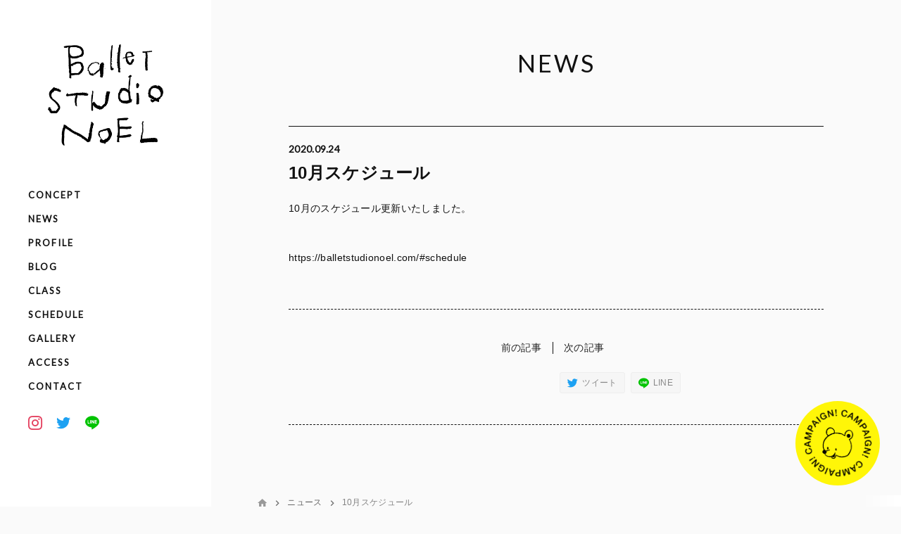

--- FILE ---
content_type: text/html; charset=UTF-8
request_url: https://balletstudionoel.com/news/page-611/
body_size: 9101
content:
<!DOCTYPE html>
<html dir="ltr" lang="ja" prefix="og: https://ogp.me/ns#">
<head>
<meta charset="utf-8">
<meta http-equiv="X-UA-Compatible" content="IE=Edge,chrome=1">
<meta name="viewport" content="initial-scale=1.0, width=device-width, minimum-scale=1.0, maximum-scale=1.0, user-scalable=no">
<title>10月スケジュール | Ballet Studio Noel (バレエスタジオノエル)Ballet Studio Noel (バレエスタジオノエル)</title>
<link rel="shortcut icon" href="https://balletstudionoel.com/wp-content/themes/noel_v1/assets/img/favicons/favicon.ico">
<link rel="apple-touch-icon-precomposed" href="https://balletstudionoel.com/wp-content/themes/noel_v1/assets/img/favicons/apple-touch-icon-180x180.png">
<!-- <link rel="stylesheet" type="text/css" href="https://balletstudionoel.com/wp-content/themes/noel_v1/assets/font/icomoon/style.css"> -->
<link rel="stylesheet" type="text/css" href="//balletstudionoel.com/wp-content/cache/wpfc-minified/errbk256/64ey1.css" media="all"/>
<meta name="google-site-verification" content="google-site-verification=-Yu6Bh2eut-sqgDq0qpbWLHn56ST106r2gtJqERvrLI" />
<!-- <link href="https://fonts.googleapis.com/css?family=Noto+Sans+JP:400,500,700&display=swap" rel="stylesheet"> -->
<link href="https://fonts.googleapis.com/css?family=Lato&display=swap" rel="stylesheet">
<link rel="stylesheet" href="//cdnjs.cloudflare.com/ajax/libs/animate.css/3.0.0/animate.min.css">
<!-- <link rel="stylesheet" href="https://balletstudionoel.com/wp-content/themes/noel_v1/assets/css/style.css?784292"> -->
<link rel="stylesheet" type="text/css" href="//balletstudionoel.com/wp-content/cache/wpfc-minified/komgas9l/64ey1.css" media="all"/>
<!-- Global site tag (gtag.js) - Google Analytics -->
<script async src="https://www.googletagmanager.com/gtag/js?id=UA-147742475-1"></script>
<script>
window.dataLayer = window.dataLayer || [];
function gtag() {
dataLayer.push(arguments);
}
gtag('js', new Date());
gtag('config', 'UA-147742475-1');
</script>
<!-- All in One SEO 4.9.3 - aioseo.com -->
<meta name="robots" content="max-image-preview:large" />
<link rel="canonical" href="https://balletstudionoel.com/news/page-611/" />
<meta name="generator" content="All in One SEO (AIOSEO) 4.9.3" />
<meta property="og:locale" content="ja_JP" />
<meta property="og:site_name" content="Ballet Studio Noel (バレエスタジオノエル)" />
<meta property="og:type" content="article" />
<meta property="og:title" content="10月スケジュール | Ballet Studio Noel (バレエスタジオノエル)" />
<meta property="og:url" content="https://balletstudionoel.com/news/page-611/" />
<meta property="og:image" content="https://balletstudionoel.com/wp-content/uploads/2019/09/ogp.png" />
<meta property="og:image:secure_url" content="https://balletstudionoel.com/wp-content/uploads/2019/09/ogp.png" />
<meta property="article:published_time" content="2020-09-23T18:43:37+00:00" />
<meta property="article:modified_time" content="2020-09-23T18:43:37+00:00" />
<meta name="twitter:card" content="summary" />
<meta name="twitter:title" content="10月スケジュール | Ballet Studio Noel (バレエスタジオノエル)" />
<meta name="twitter:image" content="https://balletstudionoel.com/wp-content/uploads/2019/09/ogp.png" />
<script type="application/ld+json" class="aioseo-schema">
{"@context":"https:\/\/schema.org","@graph":[{"@type":"BreadcrumbList","@id":"https:\/\/balletstudionoel.com\/news\/page-611\/#breadcrumblist","itemListElement":[{"@type":"ListItem","@id":"https:\/\/balletstudionoel.com#listItem","position":1,"name":"\u30db\u30fc\u30e0","item":"https:\/\/balletstudionoel.com","nextItem":{"@type":"ListItem","@id":"https:\/\/balletstudionoel.com\/news\/#listItem","name":"\u30cb\u30e5\u30fc\u30b9"}},{"@type":"ListItem","@id":"https:\/\/balletstudionoel.com\/news\/#listItem","position":2,"name":"\u30cb\u30e5\u30fc\u30b9","item":"https:\/\/balletstudionoel.com\/news\/","nextItem":{"@type":"ListItem","@id":"https:\/\/balletstudionoel.com\/news\/page-611\/#listItem","name":"10\u6708\u30b9\u30b1\u30b8\u30e5\u30fc\u30eb"},"previousItem":{"@type":"ListItem","@id":"https:\/\/balletstudionoel.com#listItem","name":"\u30db\u30fc\u30e0"}},{"@type":"ListItem","@id":"https:\/\/balletstudionoel.com\/news\/page-611\/#listItem","position":3,"name":"10\u6708\u30b9\u30b1\u30b8\u30e5\u30fc\u30eb","previousItem":{"@type":"ListItem","@id":"https:\/\/balletstudionoel.com\/news\/#listItem","name":"\u30cb\u30e5\u30fc\u30b9"}}]},{"@type":"Organization","@id":"https:\/\/balletstudionoel.com\/#organization","name":"Ballet Studio Noel (\u30d0\u30ec\u30a8\u30b9\u30bf\u30b8\u30aa\u30ce\u30a8\u30eb)","description":"\u5343\u8449\u770c\u5e02\u5ddd\u5e02\u306e\u672c\u683c\u7684\u306a\u30d0\u30ec\u30a8\u30b9\u30bf\u30b8\u30aa\u3067\u3059\u3002JR\u5e02\u5ddd\u99c5\u3088\u308a\u5f92\u6b691\u5206\u3002\uff13\u6b73\u304b\u3089\u5927\u4eba\u306e\u65b9\u307e\u3067\u8c4a\u5bcc\u306a\u30af\u30e9\u30b9\u6570\u3068\u53ef\u611b\u3044\u3089\u3057\u30b9\u30bf\u30b8\u30aa\u3067\u697d\u3057\u304f\u7f8e\u3057\u304f\u8e0a\u308a\u307e\u3057\u3087\u3046\u2661","url":"https:\/\/balletstudionoel.com\/","logo":{"@type":"ImageObject","url":"https:\/\/balletstudionoel.com\/wp-content\/uploads\/2019\/09\/IMG_6162.jpg","@id":"https:\/\/balletstudionoel.com\/news\/page-611\/#organizationLogo","width":1276,"height":1276},"image":{"@id":"https:\/\/balletstudionoel.com\/news\/page-611\/#organizationLogo"},"sameAs":["https:\/\/www.instagram.com\/balletstudio_noel\/"]},{"@type":"WebPage","@id":"https:\/\/balletstudionoel.com\/news\/page-611\/#webpage","url":"https:\/\/balletstudionoel.com\/news\/page-611\/","name":"10\u6708\u30b9\u30b1\u30b8\u30e5\u30fc\u30eb | Ballet Studio Noel (\u30d0\u30ec\u30a8\u30b9\u30bf\u30b8\u30aa\u30ce\u30a8\u30eb)","inLanguage":"ja","isPartOf":{"@id":"https:\/\/balletstudionoel.com\/#website"},"breadcrumb":{"@id":"https:\/\/balletstudionoel.com\/news\/page-611\/#breadcrumblist"},"datePublished":"2020-09-24T03:43:37+09:00","dateModified":"2020-09-24T03:43:37+09:00"},{"@type":"WebSite","@id":"https:\/\/balletstudionoel.com\/#website","url":"https:\/\/balletstudionoel.com\/","name":"Ballet Studio Noel (\u30d0\u30ec\u30a8\u30b9\u30bf\u30b8\u30aa\u30ce\u30a8\u30eb)","description":"\u5343\u8449\u770c\u5e02\u5ddd\u5e02\u306e\u672c\u683c\u7684\u306a\u30d0\u30ec\u30a8\u30b9\u30bf\u30b8\u30aa\u3067\u3059\u3002JR\u5e02\u5ddd\u99c5\u3088\u308a\u5f92\u6b691\u5206\u3002\uff13\u6b73\u304b\u3089\u5927\u4eba\u306e\u65b9\u307e\u3067\u8c4a\u5bcc\u306a\u30af\u30e9\u30b9\u6570\u3068\u53ef\u611b\u3044\u3089\u3057\u30b9\u30bf\u30b8\u30aa\u3067\u697d\u3057\u304f\u7f8e\u3057\u304f\u8e0a\u308a\u307e\u3057\u3087\u3046\u2661","inLanguage":"ja","publisher":{"@id":"https:\/\/balletstudionoel.com\/#organization"}}]}
</script>
<!-- All in One SEO -->
<link rel='dns-prefetch' href='//ajax.googleapis.com' />
<link rel='dns-prefetch' href='//stats.wp.com' />
<link rel='preconnect' href='//c0.wp.com' />
<!-- This site uses the Google Analytics by MonsterInsights plugin v8.22.0 - Using Analytics tracking - https://www.monsterinsights.com/ -->
<script src="//www.googletagmanager.com/gtag/js?id=G-LQHRQ39LF9"  data-cfasync="false" data-wpfc-render="false" type="text/javascript" async></script>
<script data-cfasync="false" data-wpfc-render="false" type="text/javascript">
var mi_version = '8.22.0';
var mi_track_user = true;
var mi_no_track_reason = '';
var disableStrs = [
'ga-disable-G-LQHRQ39LF9',
];
/* Function to detect opted out users */
function __gtagTrackerIsOptedOut() {
for (var index = 0; index < disableStrs.length; index++) {
if (document.cookie.indexOf(disableStrs[index] + '=true') > -1) {
return true;
}
}
return false;
}
/* Disable tracking if the opt-out cookie exists. */
if (__gtagTrackerIsOptedOut()) {
for (var index = 0; index < disableStrs.length; index++) {
window[disableStrs[index]] = true;
}
}
/* Opt-out function */
function __gtagTrackerOptout() {
for (var index = 0; index < disableStrs.length; index++) {
document.cookie = disableStrs[index] + '=true; expires=Thu, 31 Dec 2099 23:59:59 UTC; path=/';
window[disableStrs[index]] = true;
}
}
if ('undefined' === typeof gaOptout) {
function gaOptout() {
__gtagTrackerOptout();
}
}
window.dataLayer = window.dataLayer || [];
window.MonsterInsightsDualTracker = {
helpers: {},
trackers: {},
};
if (mi_track_user) {
function __gtagDataLayer() {
dataLayer.push(arguments);
}
function __gtagTracker(type, name, parameters) {
if (!parameters) {
parameters = {};
}
if (parameters.send_to) {
__gtagDataLayer.apply(null, arguments);
return;
}
if (type === 'event') {
parameters.send_to = monsterinsights_frontend.v4_id;
var hookName = name;
if (typeof parameters['event_category'] !== 'undefined') {
hookName = parameters['event_category'] + ':' + name;
}
if (typeof MonsterInsightsDualTracker.trackers[hookName] !== 'undefined') {
MonsterInsightsDualTracker.trackers[hookName](parameters);
} else {
__gtagDataLayer('event', name, parameters);
}
} else {
__gtagDataLayer.apply(null, arguments);
}
}
__gtagTracker('js', new Date());
__gtagTracker('set', {
'developer_id.dZGIzZG': true,
});
__gtagTracker('config', 'G-LQHRQ39LF9', {"forceSSL":"true","link_attribution":"true"} );
window.gtag = __gtagTracker;										(function () {
/* https://developers.google.com/analytics/devguides/collection/analyticsjs/ */
/* ga and __gaTracker compatibility shim. */
var noopfn = function () {
return null;
};
var newtracker = function () {
return new Tracker();
};
var Tracker = function () {
return null;
};
var p = Tracker.prototype;
p.get = noopfn;
p.set = noopfn;
p.send = function () {
var args = Array.prototype.slice.call(arguments);
args.unshift('send');
__gaTracker.apply(null, args);
};
var __gaTracker = function () {
var len = arguments.length;
if (len === 0) {
return;
}
var f = arguments[len - 1];
if (typeof f !== 'object' || f === null || typeof f.hitCallback !== 'function') {
if ('send' === arguments[0]) {
var hitConverted, hitObject = false, action;
if ('event' === arguments[1]) {
if ('undefined' !== typeof arguments[3]) {
hitObject = {
'eventAction': arguments[3],
'eventCategory': arguments[2],
'eventLabel': arguments[4],
'value': arguments[5] ? arguments[5] : 1,
}
}
}
if ('pageview' === arguments[1]) {
if ('undefined' !== typeof arguments[2]) {
hitObject = {
'eventAction': 'page_view',
'page_path': arguments[2],
}
}
}
if (typeof arguments[2] === 'object') {
hitObject = arguments[2];
}
if (typeof arguments[5] === 'object') {
Object.assign(hitObject, arguments[5]);
}
if ('undefined' !== typeof arguments[1].hitType) {
hitObject = arguments[1];
if ('pageview' === hitObject.hitType) {
hitObject.eventAction = 'page_view';
}
}
if (hitObject) {
action = 'timing' === arguments[1].hitType ? 'timing_complete' : hitObject.eventAction;
hitConverted = mapArgs(hitObject);
__gtagTracker('event', action, hitConverted);
}
}
return;
}
function mapArgs(args) {
var arg, hit = {};
var gaMap = {
'eventCategory': 'event_category',
'eventAction': 'event_action',
'eventLabel': 'event_label',
'eventValue': 'event_value',
'nonInteraction': 'non_interaction',
'timingCategory': 'event_category',
'timingVar': 'name',
'timingValue': 'value',
'timingLabel': 'event_label',
'page': 'page_path',
'location': 'page_location',
'title': 'page_title',
'referrer' : 'page_referrer',
};
for (arg in args) {
if (!(!args.hasOwnProperty(arg) || !gaMap.hasOwnProperty(arg))) {
hit[gaMap[arg]] = args[arg];
} else {
hit[arg] = args[arg];
}
}
return hit;
}
try {
f.hitCallback();
} catch (ex) {
}
};
__gaTracker.create = newtracker;
__gaTracker.getByName = newtracker;
__gaTracker.getAll = function () {
return [];
};
__gaTracker.remove = noopfn;
__gaTracker.loaded = true;
window['__gaTracker'] = __gaTracker;
})();
} else {
console.log("");
(function () {
function __gtagTracker() {
return null;
}
window['__gtagTracker'] = __gtagTracker;
window['gtag'] = __gtagTracker;
})();
}
</script>
<!-- / Google Analytics by MonsterInsights -->
<style id='wp-img-auto-sizes-contain-inline-css' type='text/css'>
img:is([sizes=auto i],[sizes^="auto," i]){contain-intrinsic-size:3000px 1500px}
/*# sourceURL=wp-img-auto-sizes-contain-inline-css */
</style>
<style id='wp-emoji-styles-inline-css' type='text/css'>
img.wp-smiley, img.emoji {
display: inline !important;
border: none !important;
box-shadow: none !important;
height: 1em !important;
width: 1em !important;
margin: 0 0.07em !important;
vertical-align: -0.1em !important;
background: none !important;
padding: 0 !important;
}
/*# sourceURL=wp-emoji-styles-inline-css */
</style>
<style id='classic-theme-styles-inline-css' type='text/css'>
/*! This file is auto-generated */
.wp-block-button__link{color:#fff;background-color:#32373c;border-radius:9999px;box-shadow:none;text-decoration:none;padding:calc(.667em + 2px) calc(1.333em + 2px);font-size:1.125em}.wp-block-file__button{background:#32373c;color:#fff;text-decoration:none}
/*# sourceURL=/wp-includes/css/classic-themes.min.css */
</style>
<script type="text/javascript" src="//ajax.googleapis.com/ajax/libs/jquery/3.3.1/jquery.min.js?ver=3.3.1" id="jquery-js"></script>
<script src='//balletstudionoel.com/wp-content/cache/wpfc-minified/lkgkwm7k/ffldj.js' type="text/javascript"></script>
<!-- <script type="text/javascript" src="https://balletstudionoel.com/wp-content/plugins/google-analytics-for-wordpress/assets/js/frontend-gtag.min.js?ver=8.22.0" id="monsterinsights-frontend-script-js"></script> -->
<script data-cfasync="false" data-wpfc-render="false" type="text/javascript" id='monsterinsights-frontend-script-js-extra'>/* <![CDATA[ */
var monsterinsights_frontend = {"js_events_tracking":"true","download_extensions":"doc,pdf,ppt,zip,xls,docx,pptx,xlsx","inbound_paths":"[{\"path\":\"\\\/go\\\/\",\"label\":\"affiliate\"},{\"path\":\"\\\/recommend\\\/\",\"label\":\"affiliate\"}]","home_url":"https:\/\/balletstudionoel.com","hash_tracking":"false","v4_id":"G-LQHRQ39LF9"};/* ]]> */
</script>
<link rel='shortlink' href='https://balletstudionoel.com/?p=611' />
<style>img#wpstats{display:none}</style>
<style id='global-styles-inline-css' type='text/css'>
:root{--wp--preset--aspect-ratio--square: 1;--wp--preset--aspect-ratio--4-3: 4/3;--wp--preset--aspect-ratio--3-4: 3/4;--wp--preset--aspect-ratio--3-2: 3/2;--wp--preset--aspect-ratio--2-3: 2/3;--wp--preset--aspect-ratio--16-9: 16/9;--wp--preset--aspect-ratio--9-16: 9/16;--wp--preset--color--black: #000000;--wp--preset--color--cyan-bluish-gray: #abb8c3;--wp--preset--color--white: #ffffff;--wp--preset--color--pale-pink: #f78da7;--wp--preset--color--vivid-red: #cf2e2e;--wp--preset--color--luminous-vivid-orange: #ff6900;--wp--preset--color--luminous-vivid-amber: #fcb900;--wp--preset--color--light-green-cyan: #7bdcb5;--wp--preset--color--vivid-green-cyan: #00d084;--wp--preset--color--pale-cyan-blue: #8ed1fc;--wp--preset--color--vivid-cyan-blue: #0693e3;--wp--preset--color--vivid-purple: #9b51e0;--wp--preset--gradient--vivid-cyan-blue-to-vivid-purple: linear-gradient(135deg,rgb(6,147,227) 0%,rgb(155,81,224) 100%);--wp--preset--gradient--light-green-cyan-to-vivid-green-cyan: linear-gradient(135deg,rgb(122,220,180) 0%,rgb(0,208,130) 100%);--wp--preset--gradient--luminous-vivid-amber-to-luminous-vivid-orange: linear-gradient(135deg,rgb(252,185,0) 0%,rgb(255,105,0) 100%);--wp--preset--gradient--luminous-vivid-orange-to-vivid-red: linear-gradient(135deg,rgb(255,105,0) 0%,rgb(207,46,46) 100%);--wp--preset--gradient--very-light-gray-to-cyan-bluish-gray: linear-gradient(135deg,rgb(238,238,238) 0%,rgb(169,184,195) 100%);--wp--preset--gradient--cool-to-warm-spectrum: linear-gradient(135deg,rgb(74,234,220) 0%,rgb(151,120,209) 20%,rgb(207,42,186) 40%,rgb(238,44,130) 60%,rgb(251,105,98) 80%,rgb(254,248,76) 100%);--wp--preset--gradient--blush-light-purple: linear-gradient(135deg,rgb(255,206,236) 0%,rgb(152,150,240) 100%);--wp--preset--gradient--blush-bordeaux: linear-gradient(135deg,rgb(254,205,165) 0%,rgb(254,45,45) 50%,rgb(107,0,62) 100%);--wp--preset--gradient--luminous-dusk: linear-gradient(135deg,rgb(255,203,112) 0%,rgb(199,81,192) 50%,rgb(65,88,208) 100%);--wp--preset--gradient--pale-ocean: linear-gradient(135deg,rgb(255,245,203) 0%,rgb(182,227,212) 50%,rgb(51,167,181) 100%);--wp--preset--gradient--electric-grass: linear-gradient(135deg,rgb(202,248,128) 0%,rgb(113,206,126) 100%);--wp--preset--gradient--midnight: linear-gradient(135deg,rgb(2,3,129) 0%,rgb(40,116,252) 100%);--wp--preset--font-size--small: 13px;--wp--preset--font-size--medium: 20px;--wp--preset--font-size--large: 36px;--wp--preset--font-size--x-large: 42px;--wp--preset--spacing--20: 0.44rem;--wp--preset--spacing--30: 0.67rem;--wp--preset--spacing--40: 1rem;--wp--preset--spacing--50: 1.5rem;--wp--preset--spacing--60: 2.25rem;--wp--preset--spacing--70: 3.38rem;--wp--preset--spacing--80: 5.06rem;--wp--preset--shadow--natural: 6px 6px 9px rgba(0, 0, 0, 0.2);--wp--preset--shadow--deep: 12px 12px 50px rgba(0, 0, 0, 0.4);--wp--preset--shadow--sharp: 6px 6px 0px rgba(0, 0, 0, 0.2);--wp--preset--shadow--outlined: 6px 6px 0px -3px rgb(255, 255, 255), 6px 6px rgb(0, 0, 0);--wp--preset--shadow--crisp: 6px 6px 0px rgb(0, 0, 0);}:where(.is-layout-flex){gap: 0.5em;}:where(.is-layout-grid){gap: 0.5em;}body .is-layout-flex{display: flex;}.is-layout-flex{flex-wrap: wrap;align-items: center;}.is-layout-flex > :is(*, div){margin: 0;}body .is-layout-grid{display: grid;}.is-layout-grid > :is(*, div){margin: 0;}:where(.wp-block-columns.is-layout-flex){gap: 2em;}:where(.wp-block-columns.is-layout-grid){gap: 2em;}:where(.wp-block-post-template.is-layout-flex){gap: 1.25em;}:where(.wp-block-post-template.is-layout-grid){gap: 1.25em;}.has-black-color{color: var(--wp--preset--color--black) !important;}.has-cyan-bluish-gray-color{color: var(--wp--preset--color--cyan-bluish-gray) !important;}.has-white-color{color: var(--wp--preset--color--white) !important;}.has-pale-pink-color{color: var(--wp--preset--color--pale-pink) !important;}.has-vivid-red-color{color: var(--wp--preset--color--vivid-red) !important;}.has-luminous-vivid-orange-color{color: var(--wp--preset--color--luminous-vivid-orange) !important;}.has-luminous-vivid-amber-color{color: var(--wp--preset--color--luminous-vivid-amber) !important;}.has-light-green-cyan-color{color: var(--wp--preset--color--light-green-cyan) !important;}.has-vivid-green-cyan-color{color: var(--wp--preset--color--vivid-green-cyan) !important;}.has-pale-cyan-blue-color{color: var(--wp--preset--color--pale-cyan-blue) !important;}.has-vivid-cyan-blue-color{color: var(--wp--preset--color--vivid-cyan-blue) !important;}.has-vivid-purple-color{color: var(--wp--preset--color--vivid-purple) !important;}.has-black-background-color{background-color: var(--wp--preset--color--black) !important;}.has-cyan-bluish-gray-background-color{background-color: var(--wp--preset--color--cyan-bluish-gray) !important;}.has-white-background-color{background-color: var(--wp--preset--color--white) !important;}.has-pale-pink-background-color{background-color: var(--wp--preset--color--pale-pink) !important;}.has-vivid-red-background-color{background-color: var(--wp--preset--color--vivid-red) !important;}.has-luminous-vivid-orange-background-color{background-color: var(--wp--preset--color--luminous-vivid-orange) !important;}.has-luminous-vivid-amber-background-color{background-color: var(--wp--preset--color--luminous-vivid-amber) !important;}.has-light-green-cyan-background-color{background-color: var(--wp--preset--color--light-green-cyan) !important;}.has-vivid-green-cyan-background-color{background-color: var(--wp--preset--color--vivid-green-cyan) !important;}.has-pale-cyan-blue-background-color{background-color: var(--wp--preset--color--pale-cyan-blue) !important;}.has-vivid-cyan-blue-background-color{background-color: var(--wp--preset--color--vivid-cyan-blue) !important;}.has-vivid-purple-background-color{background-color: var(--wp--preset--color--vivid-purple) !important;}.has-black-border-color{border-color: var(--wp--preset--color--black) !important;}.has-cyan-bluish-gray-border-color{border-color: var(--wp--preset--color--cyan-bluish-gray) !important;}.has-white-border-color{border-color: var(--wp--preset--color--white) !important;}.has-pale-pink-border-color{border-color: var(--wp--preset--color--pale-pink) !important;}.has-vivid-red-border-color{border-color: var(--wp--preset--color--vivid-red) !important;}.has-luminous-vivid-orange-border-color{border-color: var(--wp--preset--color--luminous-vivid-orange) !important;}.has-luminous-vivid-amber-border-color{border-color: var(--wp--preset--color--luminous-vivid-amber) !important;}.has-light-green-cyan-border-color{border-color: var(--wp--preset--color--light-green-cyan) !important;}.has-vivid-green-cyan-border-color{border-color: var(--wp--preset--color--vivid-green-cyan) !important;}.has-pale-cyan-blue-border-color{border-color: var(--wp--preset--color--pale-cyan-blue) !important;}.has-vivid-cyan-blue-border-color{border-color: var(--wp--preset--color--vivid-cyan-blue) !important;}.has-vivid-purple-border-color{border-color: var(--wp--preset--color--vivid-purple) !important;}.has-vivid-cyan-blue-to-vivid-purple-gradient-background{background: var(--wp--preset--gradient--vivid-cyan-blue-to-vivid-purple) !important;}.has-light-green-cyan-to-vivid-green-cyan-gradient-background{background: var(--wp--preset--gradient--light-green-cyan-to-vivid-green-cyan) !important;}.has-luminous-vivid-amber-to-luminous-vivid-orange-gradient-background{background: var(--wp--preset--gradient--luminous-vivid-amber-to-luminous-vivid-orange) !important;}.has-luminous-vivid-orange-to-vivid-red-gradient-background{background: var(--wp--preset--gradient--luminous-vivid-orange-to-vivid-red) !important;}.has-very-light-gray-to-cyan-bluish-gray-gradient-background{background: var(--wp--preset--gradient--very-light-gray-to-cyan-bluish-gray) !important;}.has-cool-to-warm-spectrum-gradient-background{background: var(--wp--preset--gradient--cool-to-warm-spectrum) !important;}.has-blush-light-purple-gradient-background{background: var(--wp--preset--gradient--blush-light-purple) !important;}.has-blush-bordeaux-gradient-background{background: var(--wp--preset--gradient--blush-bordeaux) !important;}.has-luminous-dusk-gradient-background{background: var(--wp--preset--gradient--luminous-dusk) !important;}.has-pale-ocean-gradient-background{background: var(--wp--preset--gradient--pale-ocean) !important;}.has-electric-grass-gradient-background{background: var(--wp--preset--gradient--electric-grass) !important;}.has-midnight-gradient-background{background: var(--wp--preset--gradient--midnight) !important;}.has-small-font-size{font-size: var(--wp--preset--font-size--small) !important;}.has-medium-font-size{font-size: var(--wp--preset--font-size--medium) !important;}.has-large-font-size{font-size: var(--wp--preset--font-size--large) !important;}.has-x-large-font-size{font-size: var(--wp--preset--font-size--x-large) !important;}
/*# sourceURL=global-styles-inline-css */
</style>
</head>
<body class="wp-singular news-template-default single single-news postid-611 wp-theme-noel_v1">  <input type="checkbox" id="sideToggle" hidden>  <div class="side__menu-block">      <nav class="-menu">    <ul class="-menu__inner gf1">      <li class="-items -top">        <a href="https://balletstudionoel.com/" class="">          <span>TOP</span>        </a>      </li>      <li class="-items">        <a href="https://balletstudionoel.com/concept/" class="">          <span>CONCEPT</span>        </a>      </li>      <li class="-items">        <a href="https://balletstudionoel.com/news/" class="">          <span>NEWS</span>        </a>      </li>      <li class="-items">        <a href="https://balletstudionoel.com/#profile" data-scroll class="">          <span>PROFILE</span>        </a>      </li>      <li class="-items">        <a href="https://balletstudionoel.com/blog/" class="">          <span>BLOG</span>        </a>      </li>      <li class="-items">        <a href="https://balletstudionoel.com/#class" data-scroll class="">          <span>CLASS</span>        </a>      </li>      <li class="-items">        <a href="https://balletstudionoel.com/#schedule" data-scroll class="">          <span>SCHEDULE</span>        </a>      </li>      <li class="-items">        <a href="https://balletstudionoel.com/gallery/" class="">          <span>GALLERY</span>        </a>      </li>      <li class="-items">        <a href="https://balletstudionoel.com/#access" data-scroll class="">          <span>ACCESS</span>        </a>      </li>      <li class="-items">        <a href="https://balletstudionoel.com/contact/" class="">          <span>CONTACT</span>        </a>      </li>    </ul>    <div class="-menu__sns">      <a href="https://www.instagram.com/balletstudio_noel/" target="_blank" class="-instagram ">        <i class="icon-instagram"></i>      </a>      <a href="https://twitter.com/ballet_noel" target="_blank" class="-twitter ">        <i class="icon-twitter"></i>      </a>      <a href="http://nav.cx/9YWGMuP" target="_blank" class="-line ">        <i class="icon-line"></i>      </a>    </div>  </nav>  </div>  <label class="side__menu-btn" for="sideToggle">    <div id="burger" class="hamburger">      <div></div>      <div></div>      <div></div>      <div></div>    </div>  </label>  <label class="side__menu-bg" for="sideToggle"></label>  <div id="barba-wrapper" class="g_barba__main">    <div class="wp-singular news-template-default single single-news postid-611 wp-theme-noel_v1 barba-container" data-namespace="single-news">      <header class="g__sidebar" role="banner">        <div class="g__sidebar-inner">          <div class="-logo">            <a href="https://balletstudionoel.com/" class="op">              <img src="https://balletstudionoel.com/wp-content/themes/noel_v1/assets/img/common/logo.png" alt="Ballet Studio Noel (バレエスタジオノエル)" />            </a>          </div>            <nav class="-menu">    <ul class="-menu__inner gf1">      <li class="-items -top">        <a href="https://balletstudionoel.com/" class="">          <span>TOP</span>        </a>      </li>      <li class="-items">        <a href="https://balletstudionoel.com/concept/" class="">          <span>CONCEPT</span>        </a>      </li>      <li class="-items">        <a href="https://balletstudionoel.com/news/" class="">          <span>NEWS</span>        </a>      </li>      <li class="-items">        <a href="https://balletstudionoel.com/#profile" data-scroll class="">          <span>PROFILE</span>        </a>      </li>      <li class="-items">        <a href="https://balletstudionoel.com/blog/" class="">          <span>BLOG</span>        </a>      </li>      <li class="-items">        <a href="https://balletstudionoel.com/#class" data-scroll class="">          <span>CLASS</span>        </a>      </li>      <li class="-items">        <a href="https://balletstudionoel.com/#schedule" data-scroll class="">          <span>SCHEDULE</span>        </a>      </li>      <li class="-items">        <a href="https://balletstudionoel.com/gallery/" class="">          <span>GALLERY</span>        </a>      </li>      <li class="-items">        <a href="https://balletstudionoel.com/#access" data-scroll class="">          <span>ACCESS</span>        </a>      </li>      <li class="-items">        <a href="https://balletstudionoel.com/contact/" class="">          <span>CONTACT</span>        </a>      </li>    </ul>    <div class="-menu__sns">      <a href="https://www.instagram.com/balletstudio_noel/" target="_blank" class="-instagram ">        <i class="icon-instagram"></i>      </a>      <a href="https://twitter.com/ballet_noel" target="_blank" class="-twitter ">        <i class="icon-twitter"></i>      </a>      <a href="http://nav.cx/9YWGMuP" target="_blank" class="-line ">        <i class="icon-line"></i>      </a>    </div>  </nav>        </div>      </header>            <main role="main" class="g__main-body" id="main"><section class="single__page"><div class="single__page-inner"><div class="g__title en"><h1 class="-title gf1"><span>NEWS</span><span class="-category__title"></span></h1></div><div class="single__page-conts -single wow fadeInUp"><section class="single__page -single"><div class="-inner"><div class="s_post__head"><time class="update gf1">2020.09.24</time></div><h1 class="s_single__title"><span>10月スケジュール</span></h1><div class="s_the_content cf"><p>10月のスケジュール更新いたしました。</p><p>&nbsp;</p><p>https://balletstudionoel.com/#schedule</p></div><div class="s_single__footer"><nav class="s_prev_next cf"><a href="https://balletstudionoel.com/news/page-583/" class="prev cf"><p>前の記事</p></a><a href="https://balletstudionoel.com/news/page-674/" class="next cf"><p>次の記事</p></a></nav><div class="social__btn cf"><div class="social__btn-items -facebook cf"><iframe src="https://www.facebook.com/plugins/like.php?href=https://balletstudionoel.com/news/page-611/%2Fdocs%2Fplugins%2F&width=188&layout=button_count&action=like&size=large&show_faces=false&share=true&height=46&appId=242333472476268" width="174" height="30" style="border:none;overflow:hidden" scrolling="no" frameborder="0" allowTransparency="true" allow="encrypted-media"></iframe></div><div class="social__btn-items -twitter cf"><a class="twitter" href="http://twitter.com/intent/tweet?text=10%E6%9C%88%E3%82%B9%E3%82%B1%E3%82%B8%E3%83%A5%E3%83%BC%E3%83%AB&amp;https%3A%2F%2Fballetstudionoel.com%2Fnews%2Fpage-611%2F&amp;url=https%3A%2F%2Fballetstudionoel.com%2Fnews%2Fpage-611%2F" target="_blank" title="Twitterでシェアする"><i class="icon-twitter"></i><span>ツイート</span></a></div><div class="social__btn-items -line cf"><a class="line" href="https://timeline.line.me/social-plugin/share?url=https%3A%2F%2Fballetstudionoel.com%2Fnews%2Fpage-611%2F" target="_blank" title="LINEでシェアする"><i class="icon-line"></i><span>LINE</span></a></div></div></div></div></section></div></div></section><div class="g_breadcrumbs"><div class="g_breadcrumbs__inner"><span property="itemListElement" typeof="ListItem"><a property="item" typeof="WebPage" title="Go to Ballet Studio Noel (バレエスタジオノエル)." href="https://balletstudionoel.com" class="home" ><span property="name">Ballet Studio Noel (バレエスタジオノエル)</span></a><meta property="position" content="1"></span><i class="icon-keyboard_arrow_right"></i><span property="itemListElement" typeof="ListItem"><a property="item" typeof="WebPage" title="Go to ニュース." href="https://balletstudionoel.com/news/" class="archive post-news-archive" ><span property="name">ニュース</span></a><meta property="position" content="2"></span><i class="icon-keyboard_arrow_right"></i><span class="post post-news current-item">10月スケジュール</span></div><span class="mask"></span></div></main><a href="https://balletstudionoel.com/campaign/" class="campaign__btn"><img class="-campaign" src="https://balletstudionoel.com/wp-content/themes/noel_v1/assets/img/common/symbol-campaign.svg" alt="campaign"><img class="-kuma" src="https://balletstudionoel.com/wp-content/themes/noel_v1/assets/img/common/symbol.svg" alt=""></a></div></div><div class="pjax_overlay cf"><img class="pjax_loader-logo" src="https://balletstudionoel.com/wp-content/themes/noel_v1/assets/img/common/logo.png" alt="" /></div><div id="transition-container" class="transition-container"><div class="transition-container__loader"></div></div><footer class="g_footer cf" role="contentinfo"><div class="g_footer__inner"><p class="g_footer__copy"><i class="icon-copyright"></i><span class="gf1">Ballet Studio Noel All Right Reserved.</span></p></div></footer>
<script src="//cdnjs.cloudflare.com/ajax/libs/bxslider/4.2.15/jquery.bxslider.min.js"></script>
<script src="//cdn.jsdelivr.net/gh/cferdinandi/smooth-scroll@15/dist/smooth-scroll.polyfills.min.js"></script>
<script src="//cdnjs.cloudflare.com/ajax/libs/wow/1.1.2/wow.min.js"></script>
<script src="//cdnjs.cloudflare.com/ajax/libs/barba.js/1.0.0/barba.min.js"></script>
<script src="https://balletstudionoel.com/wp-content/themes/noel_v1/assets/js/bundle.js"></script>
<script type="speculationrules">
{"prefetch":[{"source":"document","where":{"and":[{"href_matches":"/*"},{"not":{"href_matches":["/wp-*.php","/wp-admin/*","/wp-content/uploads/*","/wp-content/*","/wp-content/plugins/*","/wp-content/themes/noel_v1/*","/*\\?(.+)"]}},{"not":{"selector_matches":"a[rel~=\"nofollow\"]"}},{"not":{"selector_matches":".no-prefetch, .no-prefetch a"}}]},"eagerness":"conservative"}]}
</script>
<script type="text/javascript" id="jetpack-stats-js-before">
/* <![CDATA[ */
_stq = window._stq || [];
_stq.push([ "view", {"v":"ext","blog":"167103162","post":"611","tz":"9","srv":"balletstudionoel.com","j":"1:15.4"} ]);
_stq.push([ "clickTrackerInit", "167103162", "611" ]);
//# sourceURL=jetpack-stats-js-before
/* ]]> */
</script>
<script type="text/javascript" src="https://stats.wp.com/e-202603.js" id="jetpack-stats-js" defer="defer" data-wp-strategy="defer"></script>
<script id="wp-emoji-settings" type="application/json">
{"baseUrl":"https://s.w.org/images/core/emoji/17.0.2/72x72/","ext":".png","svgUrl":"https://s.w.org/images/core/emoji/17.0.2/svg/","svgExt":".svg","source":{"concatemoji":"https://balletstudionoel.com/wp-includes/js/wp-emoji-release.min.js?ver=6.9"}}
</script>
<script type="module">
/* <![CDATA[ */
/*! This file is auto-generated */
const a=JSON.parse(document.getElementById("wp-emoji-settings").textContent),o=(window._wpemojiSettings=a,"wpEmojiSettingsSupports"),s=["flag","emoji"];function i(e){try{var t={supportTests:e,timestamp:(new Date).valueOf()};sessionStorage.setItem(o,JSON.stringify(t))}catch(e){}}function c(e,t,n){e.clearRect(0,0,e.canvas.width,e.canvas.height),e.fillText(t,0,0);t=new Uint32Array(e.getImageData(0,0,e.canvas.width,e.canvas.height).data);e.clearRect(0,0,e.canvas.width,e.canvas.height),e.fillText(n,0,0);const a=new Uint32Array(e.getImageData(0,0,e.canvas.width,e.canvas.height).data);return t.every((e,t)=>e===a[t])}function p(e,t){e.clearRect(0,0,e.canvas.width,e.canvas.height),e.fillText(t,0,0);var n=e.getImageData(16,16,1,1);for(let e=0;e<n.data.length;e++)if(0!==n.data[e])return!1;return!0}function u(e,t,n,a){switch(t){case"flag":return n(e,"\ud83c\udff3\ufe0f\u200d\u26a7\ufe0f","\ud83c\udff3\ufe0f\u200b\u26a7\ufe0f")?!1:!n(e,"\ud83c\udde8\ud83c\uddf6","\ud83c\udde8\u200b\ud83c\uddf6")&&!n(e,"\ud83c\udff4\udb40\udc67\udb40\udc62\udb40\udc65\udb40\udc6e\udb40\udc67\udb40\udc7f","\ud83c\udff4\u200b\udb40\udc67\u200b\udb40\udc62\u200b\udb40\udc65\u200b\udb40\udc6e\u200b\udb40\udc67\u200b\udb40\udc7f");case"emoji":return!a(e,"\ud83e\u1fac8")}return!1}function f(e,t,n,a){let r;const o=(r="undefined"!=typeof WorkerGlobalScope&&self instanceof WorkerGlobalScope?new OffscreenCanvas(300,150):document.createElement("canvas")).getContext("2d",{willReadFrequently:!0}),s=(o.textBaseline="top",o.font="600 32px Arial",{});return e.forEach(e=>{s[e]=t(o,e,n,a)}),s}function r(e){var t=document.createElement("script");t.src=e,t.defer=!0,document.head.appendChild(t)}a.supports={everything:!0,everythingExceptFlag:!0},new Promise(t=>{let n=function(){try{var e=JSON.parse(sessionStorage.getItem(o));if("object"==typeof e&&"number"==typeof e.timestamp&&(new Date).valueOf()<e.timestamp+604800&&"object"==typeof e.supportTests)return e.supportTests}catch(e){}return null}();if(!n){if("undefined"!=typeof Worker&&"undefined"!=typeof OffscreenCanvas&&"undefined"!=typeof URL&&URL.createObjectURL&&"undefined"!=typeof Blob)try{var e="postMessage("+f.toString()+"("+[JSON.stringify(s),u.toString(),c.toString(),p.toString()].join(",")+"));",a=new Blob([e],{type:"text/javascript"});const r=new Worker(URL.createObjectURL(a),{name:"wpTestEmojiSupports"});return void(r.onmessage=e=>{i(n=e.data),r.terminate(),t(n)})}catch(e){}i(n=f(s,u,c,p))}t(n)}).then(e=>{for(const n in e)a.supports[n]=e[n],a.supports.everything=a.supports.everything&&a.supports[n],"flag"!==n&&(a.supports.everythingExceptFlag=a.supports.everythingExceptFlag&&a.supports[n]);var t;a.supports.everythingExceptFlag=a.supports.everythingExceptFlag&&!a.supports.flag,a.supports.everything||((t=a.source||{}).concatemoji?r(t.concatemoji):t.wpemoji&&t.twemoji&&(r(t.twemoji),r(t.wpemoji)))});
//# sourceURL=https://balletstudionoel.com/wp-includes/js/wp-emoji-loader.min.js
/* ]]> */
</script>
</body>
</html><!-- WP Fastest Cache file was created in 0.104 seconds, on 2026年1月19日 @ 3:40 AM --><!-- need to refresh to see cached version -->

--- FILE ---
content_type: text/css
request_url: https://balletstudionoel.com/wp-content/cache/wpfc-minified/komgas9l/64ey1.css
body_size: 7738
content:
@charset "UTF-8";

html, body, div, span, object, iframe, h1, h2, h3, h4, h5, h6, p, blockquote, pre, abbr, address, cite, code, del, dfn, em, img, ins, kbd, q, samp, small, strong, sub, sup, var, b, i, dl, dt, dd, ol, ul, li, fieldset, form, label, legend, table, caption, tbody, tfoot, thead, tr, th, td, article, aside, canvas, details, figcaption, figure, footer, header, hgroup, menu, nav, section, summary, time, mark, audio, video {
margin: 0;
padding: 0;
border: 0;
outline: 0;
font-size: 100%;
vertical-align: baseline;
background: transparent;
}
body {
line-height: 1;
}
article, aside, canvas, details, figcaption, figure, footer, header, menu, nav, section, summary {
display: block;
}
ul, li {
list-style: none;
}
a {
margin: 0;
padding: 0;
border: 0;
font-size: 100%;
vertical-align: baseline;
background: transparent;
}
ins {
background-color: #ff9;
color: #000;
text-decoration: none;
}
mark {
background-color: #ff9;
color: #000;
font-style: italic;
font-weight: bold;
}
del {
text-decoration: line-through;
}
abbr[title], dfn[title] {
border-bottom: 1px dotted #000;
cursor: help;
}
table {
border-collapse: collapse;
border-spacing: 0;
}
hr {
display: block;
height: 1px;
border: 0;
margin: 0;
padding: 0;
}
input, select {
vertical-align: middle;
border: none;
padding: 0;
outline: none;
background: transparent;
}
a img {
border: none;
}
img {
vertical-align: top;
margin: 0;
padding: 0;
}
img {
max-width: 100%;
-o-object-fit: cover;
object-fit: cover;
-webkit-object-fit: cover;
}
html {
font-size: 62.5%;
font-family: -apple-system, BlinkMacSystemFont, "Noto Sans JP",  "Helvetica Neue", "Segoe UI", "Original Yu Gothic", "Yu Gothic", YuGothic, Verdana, "ヒラギノ角ゴ ProN W3", Meiryo, "M+ 1p", sans-serif;
}
html, body {
height: 100%;
}
body {
color: #111;
text-align: center;
position: relative;
text-rendering: optimizeLegibility;
-webkit-text-size-adjust: 100%;
line-height: 1.75;
overflow-x: hidden;
font-weight: 400;
background-color: #fafafa;
-webkit-font-feature-settings: "palt";
font-feature-settings: "palt";
}
body * {
-webkit-box-sizing: border-box;
box-sizing: border-box;
word-wrap: break-word;
word-break: break-all;
-webkit-font-smoothing: antialiased;
-moz-font-smoothing: antialiased;
-ms-font-smoothing: antialiased;
font-smoothing: antialiased;
-webkit-appearance: none;
-moz-appearance: none;
appearance: none;
letter-spacing: 0.03rem;
}
a:link {
color: #232323;
text-decoration: none;
outline: none;
}
a:visited {
color: #232323;
text-decoration: none;
outline: none;
}
a:hover {
color: #999999;
text-decoration: none;
outline: none;
}
::-moz-selection {
background: rgba(255, 246, 8, 0.9);
}
::selection {
background: rgba(255, 246, 8, 0.9);
}
.cf:after {
content: "";
display: block;
clear: both;
height: 0;
overflow: hidden;
}
.on a img,
.op,
.on a:hover img,
.op:hover {
-webkit-transition: all 0.3s cubic-bezier(0, 1, 0.64, 1);
transition: all 0.3s cubic-bezier(0, 1, 0.64, 1);
}
.on a:hover img,
.op:hover {
-webkit-transition: all 0.3s cubic-bezier(0, 1, 0.64, 1);
transition: all 0.3s cubic-bezier(0, 1, 0.64, 1);
opacity: .7;
text-decoration: none;
}
.gf1, .side__menu-block .-menu__inner > li a {
font-family: 'Lato';
}
.kuma__hover:hover {
cursor: url(//balletstudionoel.com/wp-content/themes/noel_v1/assets/img/common/mouse-hover.png), default !important;
}
.g__main-body {
padding-left: 300px;
}
@media screen and (max-width: 1000px) {
.g__main-body {
padding-left: 30vw;
}
}
@media screen and (max-width: 768px) {
.g__main-body {
padding: 0;
}
}
.g_barba__main,
.barba-container {
min-height: 100vh;
}
.single__page-inner .g__title {
padding: 6rem 0;
}
@media screen and (max-width: 768px) {
.single__page-inner .g__title {
padding: 4rem 0;
}
}
.g__title.en .-title {
font-size: 3.4rem;
font-weight: 400;
}
@media screen and (max-width: 768px) {
.g__title.en .-title {
font-size: 2.6rem;
}
}
.g__title.en .-title span {
letter-spacing: 3px;
}
.g__title.en .-title .-category__title {
display: block;
font-size: 1.3rem;
}
.g__btn.-type1 {
display: -webkit-box;
display: -ms-flexbox;
display: flex;
-webkit-box-align: center;
-ms-flex-align: center;
align-items: center;
-webkit-box-pack: center;
-ms-flex-pack: center;
justify-content: center;
text-align: center;
margin-top: 3rem;
}
.g__btn.-type1 .-btns {
-webkit-transition: all 0.3s cubic-bezier(0, 1, 0.64, 1);
transition: all 0.3s cubic-bezier(0, 1, 0.64, 1);
display: -webkit-box;
display: -ms-flexbox;
display: flex;
-webkit-box-align: center;
-ms-flex-align: center;
align-items: center;
-webkit-box-pack: center;
-ms-flex-pack: center;
justify-content: center;
min-width: 180px;
border: 1px solid #111;
padding: 1rem 4rem;
}
.g__btn.-type1 .-btns:hover {
background: #111;
color: #fff;
}
.g__btn.-type1 .-btns span {
font-size: 1.3rem;
font-weight: 700;
}
.kuma__btn .-btn {
border: 1px solid #111;
color: #111;
display: -webkit-box;
display: -ms-flexbox;
display: flex;
-webkit-box-align: center;
-ms-flex-align: center;
align-items: center;
-webkit-box-pack: center;
-ms-flex-pack: center;
justify-content: center;
font-size: 1.2rem;
padding: 1.2rem 4rem;
max-width: 240px;
font-weight: 500;
margin: 0 auto;
}
.kuma__btn .-btn:hover {
cursor: url(//balletstudionoel.com/wp-content/themes/noel_v1/assets/img/common/mouse-hover.png), default !important;
}
.pjax_overlay {
display: none;
position: fixed;
top: 0;
left: 0;
width: 100%;
height: 100%;
background: #fff;
cursor: progress;
-webkit-transition: all 1s ease-in-out;
transition: all 1s ease-in-out;
z-index: 1000;
}
@media screen and (max-width: 768px) {
.pjax_overlay {
top: 0;
}
}
.pjax_overlay .pjax_loader-logo {
width: 170px;
}
.pjax_overlay .pjax_loader {
position: absolute;
top: 50%;
left: 0;
right: 0;
margin: 0 auto;
display: -webkit-box;
display: -ms-flexbox;
display: flex;
-webkit-box-align: center;
-ms-flex-align: center;
align-items: center;
-webkit-box-pack: center;
-ms-flex-pack: center;
justify-content: center;
}
@media screen and (max-width: 768px) {
.pjax_overlay .pjax_loader {
-webkit-transform: scale(0.8);
transform: scale(0.8);
}
}
@-webkit-keyframes donut-spin {
0% {
-webkit-transform: rotate(0deg);
transform: rotate(0deg);
}
100% {
-webkit-transform: rotate(360deg);
transform: rotate(360deg);
}
}
@keyframes donut-spin {
0% {
-webkit-transform: rotate(0deg);
transform: rotate(0deg);
}
100% {
-webkit-transform: rotate(360deg);
transform: rotate(360deg);
}
}
.pjax_overlay .pjax_loader .donut {
display: inline-block;
border: 4px solid rgba(0, 0, 0, 0.1);
border-left-color: #000;
border-radius: 50%;
width: 30px;
height: 30px;
-webkit-animation: donut-spin .4s linear infinite;
animation: donut-spin .4s linear infinite;
}
.is-transition-start .pjax_overlay {
display: -webkit-box;
display: -ms-flexbox;
display: flex;
width: 100%;
-webkit-box-align: center;
-ms-flex-align: center;
align-items: center;
-webkit-box-pack: center;
-ms-flex-pack: center;
justify-content: center;
}
.transition-container {
position: fixed;
opacity: 0;
top: 0;
left: 0;
right: 0;
z-index: 9999;
-webkit-transition: opacity 0.2s cubic-bezier(0.25, 0, 0.25, 1);
transition: opacity 0.2s cubic-bezier(0.25, 0, 0.25, 1);
}
.transition-container__loader {
height: 4px;
width: 100%;
position: relative;
overflow: hidden;
background-color: #ccc;
}
.transition-container__loader::after {
position: absolute;
content: "";
}
.transition-container__loader::before {
position: absolute;
content: "";
content: '';
display: block;
left: -20rem;
width: 20rem;
height: .4rem;
background-color: #000;
-webkit-animation: transition-container-loading 2s linear infinite;
animation: transition-container-loading 2s linear infinite;
-webkit-animation-play-state: paused;
animation-play-state: paused;
}
.is-transition-start .transition-container {
opacity: 1;
}
.is-transition-start .transition-container .transition-container__loader::before {
-webkit-animation-play-state: running;
animation-play-state: running;
}
@-webkit-keyframes transition-container-loading {
from {
left: -200px;
width: 10%;
}
50% {
width: 30%;
}
70% {
width: 70%;
}
80% {
left: 50%;
}
95% {
left: 90%;
}
to {
left: 100%;
}
}
@keyframes transition-container-loading {
from {
left: -200px;
width: 10%;
}
50% {
width: 30%;
}
70% {
width: 70%;
}
80% {
left: 50%;
}
95% {
left: 90%;
}
to {
left: 100%;
}
}
.g__sidebar {
width: 30%;
max-width: 300px;
height: 100%;
background: #fff;
position: fixed;
top: 0;
left: 0;
z-index: 200;
}
@media screen and (max-width: 768px) {
.g__sidebar {
display: none;
}
}
.g__sidebar-inner .-logo {
max-width: 170px;
width: 100%;
margin: 0 auto;
padding: 6rem 0 5rem;
}
.g__sidebar-inner .-logo a {
display: block;
}
.g__sidebar-inner .-menu__inner {
text-align: left;
}
.g__sidebar-inner .-menu__inner li.-top {
display: none;
}
@media screen and (max-width: 768px) {
.g__sidebar-inner .-menu__inner li.-top {
display: block;
}
}
.g__sidebar-inner .-menu__inner li a {
color: #111;
display: block;
padding: .6rem 4rem;
font-size: 1.3rem;
font-weight: 700;
}
.g__sidebar-inner .-menu__inner li a span {
position: relative;
letter-spacing: 2px;
}
.g__sidebar-inner .-menu__inner li a span:before {
background: #fff608;
-webkit-transition: all 0.3s cubic-bezier(0, 1, 0.64, 1);
transition: all 0.3s cubic-bezier(0, 1, 0.64, 1);
content: '';
position: absolute;
bottom: -5px;
left: -2%;
width: 0%;
height: 4px;
}
.g__sidebar-inner .-menu__inner li a:hover span:before {
width: 110%;
}
.g__sidebar-inner .-menu__sns {
text-align: left;
display: -webkit-box;
display: -ms-flexbox;
display: flex;
padding: 1rem 3rem 0 3rem;
}
.g__sidebar-inner .-menu__sns a {
-webkit-transition: all 0.3s cubic-bezier(0, 1, 0.64, 1);
transition: all 0.3s cubic-bezier(0, 1, 0.64, 1);
font-size: 20px;
display: block;
padding: 1rem;
}
.g__sidebar-inner .-menu__sns a:hover {
-webkit-transform: rotateY(360deg);
transform: rotateY(360deg);
}
.side__menu-block {
width: 300px;
-webkit-transform: translatex(300px);
transform: translatex(300px);
-webkit-transition: 0.4s cubic-bezier(0.7, 0.15, 0.36, 1);
transition: 0.4s cubic-bezier(0.7, 0.15, 0.36, 1);
background: rgba(255, 255, 255, 0.95);
position: fixed;
right: 0;
top: 0;
bottom: 0;
z-index: 250;
padding: 5rem 0 0 0;
}
.side__menu-block .-menu__inner > li {
position: relative;
overflow: hidden;
text-align: left;
}
.side__menu-block .-menu__inner > li a {
color: #111;
display: block;
font-size: 1.6rem;
padding: .6rem 3rem;
font-weight: 700;
-webkit-transition: 0.4s cubic-bezier(0.3, 0.8, 0.5, 1.08);
transition: 0.4s cubic-bezier(0.3, 0.8, 0.5, 1.08);
}
.side__menu-block .-menu__inner > li a span {
letter-spacing: 2px;
}
.side__menu-block .-menu__sns {
display: -webkit-box;
display: -ms-flexbox;
display: flex;
-webkit-box-align: center;
-ms-flex-align: center;
align-items: center;
margin: 1rem 0 0 0;
padding: 0 2rem;
}
.side__menu-block .-menu__sns a {
font-size: 24px;
display: block;
padding: .8rem;
}
.side__menu-btn {
background: #fff;
color: #111;
cursor: pointer;
-ms-flex-line-pack: center;
align-content: center;
-webkit-box-pack: center;
-ms-flex-pack: center;
justify-content: center;
width: 42px;
height: 42px;
text-align: center;
-webkit-transition: 0.15s;
transition: 0.15s;
position: fixed;
left: .6rem;
top: .6rem;
z-index: 300;
border-radius: 3px;
display: none;
}
@media screen and (max-width: 768px) {
.side__menu-btn {
display: -webkit-box;
display: -ms-flexbox;
display: flex;
}
}
.side__menu-btn .hamburger {
cursor: pointer;
margin: auto;
transform: rotate(0);
-webkit-transition: .5s ease-in-out;
transition: .5s ease-in-out;
-webkit-transform: rotate(0);
width: 100%;
}
.side__menu-btn .hamburger div {
background: #111;
border-radius: 50rem;
display: block;
height: 2px;
left: 0;
right: 0;
margin: 0 auto;
position: absolute;
transform: rotate(0);
-webkit-transition: 0.4s cubic-bezier(0.7, 0.15, 0.36, 1);
transition: 0.4s cubic-bezier(0.7, 0.15, 0.36, 1);
-webkit-transform: rotate(0);
width: 40%;
}
.side__menu-btn .hamburger div:nth-child(1) {
top: -7px;
}
.side__menu-btn .hamburger div:nth-child(2), .side__menu-btn .hamburger div:nth-child(3) {
top: -1px;
}
.side__menu-btn .hamburger div:nth-child(4) {
top: 5px;
}
.side__menu-bg {
-webkit-transform: translatex(100%);
transform: translatex(100%);
background: rgba(0, 0, 0, 0.2);
position: fixed;
width: 100%;
top: 0;
left: 0;
height: 100%;
z-index: 9;
}
#sideToggle:checked ~ .side__menu-block {
-webkit-transform: translatex(0);
transform: translatex(0);
}
#sideToggle:checked ~ .side__menu-bg {
-webkit-transform: translatex(0);
transform: translatex(0);
}
#sideToggle:checked ~ .side__menu-btn .hamburger div:nth-child(1), #sideToggle:checked ~ .side__menu-btn .hamburger div:nth-child(4) {
left: 0;
right: 0;
top: 0;
width: 0%;
opacity: 0;
}
#sideToggle:checked ~ .side__menu-btn .hamburger div:nth-child(2) {
-webkit-transform: rotate(45deg);
transform: rotate(45deg);
}
#sideToggle:checked ~ .side__menu-btn .hamburger div:nth-child(3) {
-webkit-transform: rotate(-45deg);
transform: rotate(-45deg);
}
.campaign__btn {
background: #fff608;
-webkit-transition: all 0.3s cubic-bezier(0, 1, 0.64, 1);
transition: all 0.3s cubic-bezier(0, 1, 0.64, 1);
display: block;
width: 120px;
height: 120px;
border-radius: 50rem;
position: fixed;
padding: 1.2rem;
bottom: 3rem;
right: 3rem;
z-index: 200;
}
@media screen and (max-width: 768px) {
.campaign__btn {
width: 80px;
height: 80px;
bottom: 1rem;
right: 1rem;
padding: 1rem;
}
}
.campaign__btn:hover {
-webkit-transform: scale(1.3);
transform: scale(1.3);
}
.campaign__btn:hover .-campaign {
-webkit-animation: campaignAnimation 5s linear infinite;
animation: campaignAnimation 5s linear infinite;
}
.campaign__btn .-campaign {
-webkit-animation: campaignAnimation 10s linear infinite;
animation: campaignAnimation 10s linear infinite;
}
.campaign__btn .-kuma {
position: absolute;
top: 0;
right: 0;
bottom: 0;
left: 0;
margin: auto;
width: 56px;
}
@media screen and (max-width: 768px) {
.campaign__btn .-kuma {
width: 36px;
}
}
@-webkit-keyframes campaignAnimation {
0% {
-webkit-transform: rotate(0deg);
transform: rotate(0deg);
}
100% {
-webkit-transform: rotate(360deg);
transform: rotate(360deg);
}
}
@keyframes campaignAnimation {
0% {
-webkit-transform: rotate(0deg);
transform: rotate(0deg);
}
100% {
-webkit-transform: rotate(360deg);
transform: rotate(360deg);
}
}
.g_footer {
margin: 2rem 0 0 0;
}
.g_footer__inner {
background: #111;
}
.g_footer__copy {
display: -webkit-box;
display: -ms-flexbox;
display: flex;
-webkit-box-align: center;
-ms-flex-align: center;
align-items: center;
-webkit-box-pack: center;
-ms-flex-pack: center;
justify-content: center;
text-align: center;
color: #fff;
font-size: 1rem;
padding: 1rem 0 1rem 22%;
}
@media screen and (max-width: 768px) {
.g_footer__copy {
padding: 1.4rem 0;
}
}
.g_footer__copy i {
font-size: 1.2rem;
margin: 0 4px 0 0;
position: relative;
top: 1px;
}
.top__visual {
display: -webkit-box;
display: -ms-flexbox;
display: flex;
-webkit-box-align: center;
-ms-flex-align: center;
align-items: center;
width: 100%;
height: 100%;
z-index: 200;
position: relative;
background: #fff;
overflow: hidden;
}
@media screen and (max-width: 768px) {
.top__visual {
display: block;
}
}
.top__visual .-bg__cover {
background: transparent;
position: absolute;
bottom: 0;
left: 0;
width: 100%;
min-height: calc(100% - 140px);
z-index: 100;
display: none;
}
@media screen and (max-width: 768px) {
.top__visual .-bg__cover {
display: block;
}
}
.top__visual-logo {
width: 35%;
max-width: 300px;
background: #fff;
height: 100%;
display: -webkit-box;
display: -ms-flexbox;
display: flex;
-webkit-box-align: center;
-ms-flex-align: center;
align-items: center;
-webkit-box-pack: center;
-ms-flex-pack: center;
justify-content: center;
}
@media screen and (max-width: 768px) {
.top__visual-logo {
width: 100%;
max-width: 100%;
height: 140px;
}
}
.top__visual-logo a {
display: block;
}
.top__visual-logo img {
max-width: 170px;
width: 100%;
margin: 0 auto;
}
@media screen and (max-width: 768px) {
.top__visual-logo img {
max-width: 90px;
}
}
.top__visual-slider {
width: 100%;
height: 100%;
}
.top__visual-slider .bx-wrapper {
height: 100%;
}
.top__visual-slider .bx-viewport {
min-height: 100%;
}
.top__visual-slider .bx-controls {
display: none;
}
.top__visual-slider .-items {
background-repeat: no-repeat;
background-position: center;
background-size: cover;
width: 100%;
min-height: 100vh;
}
.top__visual-slider .-items .-bg__sp {
display: none;
background-repeat: no-repeat;
background-position: center;
background-size: cover;
width: 100%;
min-height: 100vh;
}
@media screen and (max-width: 768px) {
.top__visual-slider .-items .-bg__sp {
display: block;
}
}
.top__inner {
width: 100%;
padding-right: 6rem;
padding-left: 6rem;
margin: 0 auto;
padding-top: 6rem;
padding-bottom: 6rem;
}
@media screen and (max-width: 768px) {
.top__inner {
max-width: 480px;
padding-right: 2rem;
padding-left: 2rem;
}
}
@media screen and (max-width: 768px) {
.top__inner {
padding-top: 3rem;
padding-bottom: 3rem;
}
}
.top__about-inner {
padding-top: 12rem;
text-align: center;
}
@media screen and (max-width: 768px) {
.top__about-inner {
padding-top: 6rem;
}
}
.top__about-description {
margin: 4rem 0 0 0;
}
@media screen and (max-width: 768px) {
.top__about-description {
margin-top: 1.6rem;
}
}
.top__about-description p {
font-size: 1.2rem;
line-height: 2.6;
}
@media screen and (max-width: 768px) {
.top__about-description p {
line-height: 2.4;
text-align: justify;
}
.top__about-description p br {
display: none;
}
}
.top__news-inner {
padding-bottom: 0;
}
.top__news-conts {
margin: 4rem auto 0 auto;
padding: 0;
overflow: hidden;
}
@media screen and (max-width: 768px) {
.top__news-conts {
margin-top: .2rem;
}
}
.-archive__link a {
display: -webkit-box;
display: -ms-flexbox;
display: flex;
-webkit-box-align: center;
-ms-flex-align: center;
align-items: center;
-webkit-box-pack: center;
-ms-flex-pack: center;
justify-content: center;
font-size: 1.3rem;
width: 80px;
}
.-archive__link a.right {
margin: 1rem 0 0 auto;
}
.-archive__link a i {
font-size: 16px;
padding: 0 0 0 4px;
}
.top__profile-conts {
display: -webkit-box;
display: -ms-flexbox;
display: flex;
-webkit-box-align: center;
-ms-flex-align: center;
align-items: center;
margin: 2rem 0 0 0;
}
@media screen and (max-width: 768px) {
.top__profile-conts {
display: block;
}
}
.top__profile-conts .-image {
width: 30%;
height: 100%;
}
@media screen and (max-width: 768px) {
.top__profile-conts .-image {
width: 100%;
}
}
.top__profile-conts .-description {
width: 70%;
text-align: left;
padding: 0 0 0 5rem;
margin: 0 0 0 auto;
}
@media screen and (max-width: 768px) {
.top__profile-conts .-description {
width: 100%;
padding: 2rem 0 0 0;
}
}
.top__profile-conts .-description .-title {
font-size: 1.8rem;
}
.top__profile-conts .-description .-title em {
font-family: 'Lato';
font-style: normal;
padding: 0 0 0 1rem;
}
.top__profile-conts .-description .-text {
color: rgba(17, 17, 17, 0.8);
font-size: 1.2rem;
margin: 1rem 0 0 0;
line-height: 2;
}
.top__blog-inner {
padding-bottom: 0;
}
.top__blog-conts {
margin: 4rem 0 0 0;
}
@media screen and (max-width: 768px) {
.top__blog-conts {
margin-top: 2rem;
}
}
.top__class-conts {
margin: 4rem 0 0 0;
}
@media screen and (max-width: 768px) {
.top__class-conts {
margin-top: 2rem;
}
}
.-class__list {
display: -webkit-box;
display: -ms-flexbox;
display: flex;
-ms-flex-wrap: wrap;
flex-wrap: wrap;
-webkit-box-pack: center;
-ms-flex-pack: center;
justify-content: center;
margin: 0 -1.2rem;
}
@media screen and (max-width: 768px) {
.-class__list {
margin: -3rem -.7rem 0 -.7rem;
}
}
.-class__list .-class__items {
width: 20%;
padding: 0 1.2%;
}
@media screen and (max-width: 768px) {
.-class__list .-class__items {
width: 50%;
padding: 0 2%;
margin-top: 3rem;
}
}
.-class__list .-class__block {
border: 1px solid #111;
padding: 5rem 1.6rem 2.6rem 1.6rem;
border-radius: 50rem 50rem 0 0;
font-size: 1.2rem;
min-height: 230px;
}
@media screen and (max-width: 768px) {
.-class__list .-class__block {
min-height: auto;
}
}
.-class__list .-class__block .-name {
font-family: 'Lato';
font-size: 1.4rem;
}
.-class__list .-class__block .-user {
color: rgba(17, 17, 17, 0.8);
font-size: 1.2rem;
margin: .2rem 0 0 0;
}
.-class__list .-class__block .-menu__price {
font-size: 1.1rem;
margin: .6rem 0 0 0;
}
.-class__list .-description {
margin: 1rem 0 0 0;
font-size: 1.1rem;
text-align: justify;
}
@media screen and (max-width: 768px) {
.-class__list .-description {
margin: 1.6rem 0 0 0;
}
}
.-class__description {
font-size: 1.1rem;
text-align: left;
margin: 3rem 0 0 0;
padding: 2.8rem 0 0 0;
border-top: 1px #111 dashed;
line-height: 2;
}
@media screen and (max-width: 768px) {
.-class__description {
margin: 2rem 0 0 0;
padding: 1.8rem 0 0 0;
}
}
.top__schedule-conts {
margin: 4rem 0 0 0;
}
@media screen and (max-width: 768px) {
.top__schedule-conts {
overflow-x: auto;
-webkit-overflow-scrolling: touch;
}
}
.top__schedule-conts iframe {
width: 100%;
}
.top__gallery-conts {
margin: 4rem 0 0 0;
}
@media screen and (max-width: 768px) {
.top__gallery-conts {
margin-top: 2rem;
}
}
.top__gallery-conts .bx-controls-direction {
display: none;
}
.top__gallery-conts .bx-default-pager {
display: -webkit-box;
display: -ms-flexbox;
display: flex;
-webkit-box-align: center;
-ms-flex-align: center;
align-items: center;
-webkit-box-pack: center;
-ms-flex-pack: center;
justify-content: center;
margin: 2rem 0 0 0;
}
.top__gallery-conts .bx-default-pager .bx-pager-item {
overflow: hidden;
margin: 0 .6rem;
}
.top__gallery-conts .bx-default-pager .bx-pager-item a {
text-indent: -999px;
display: block;
width: 6px;
height: 6px;
border-radius: 50rem;
background: #ccc;
}
.top__gallery-conts .bx-default-pager .bx-pager-item a.active {
background: #111;
}
.top__contact-conts {
margin: 4rem 0 0 0;
}
@media screen and (max-width: 768px) {
.top__contact-conts {
margin-top: 2rem;
}
}
.top__access-conts {
margin: 4rem 0 0 0;
}
@media screen and (max-width: 768px) {
.top__access-conts {
margin-top: 2rem;
}
}
.top__access-conts .-access__map iframe {
-webkit-filter: grayscale(100%);
filter: grayscale(100%);
width: 100%;
}
@media screen and (max-width: 768px) {
.top__access-conts .-access__map iframe {
height: 300px;
}
}
.top__access-conts .-access__info {
text-align: left;
max-width: 70%;
width: 100%;
margin: 2rem auto 0 auto;
}
@media screen and (max-width: 768px) {
.top__access-conts .-access__info {
max-width: 100%;
}
}
.top__access-conts .-access__info .-name {
font-size: 2rem;
font-weight: normal;
}
.top__access-conts .-access__info .-address {
font-size: 1.4rem;
margin: .2rem 0 0 0;
}
.top__access-conts .-access__info .-contact {
margin: 2.4rem 0 0 0;
}
@media screen and (max-width: 768px) {
.top__access-conts .-access__info .-contact {
margin-top: 2rem;
}
}
.top__access-conts .-access__info .-contact li {
margin: .8rem 0 0 0;
}
.top__access-conts .-access__info .-contact li a {
color: #111;
font-size: 1.4rem;
display: -webkit-box;
display: -ms-flexbox;
display: flex;
-webkit-box-align: center;
-ms-flex-align: center;
align-items: center;
max-width: 400px;
}
.top__access-conts .-access__info .-contact li a i {
font-size: 14px;
width: 30px;
height: 30px;
border: 1px solid #111;
border-radius: 50rem;
display: -webkit-box;
display: -ms-flexbox;
display: flex;
-webkit-box-align: center;
-ms-flex-align: center;
align-items: center;
-webkit-box-pack: center;
-ms-flex-pack: center;
justify-content: center;
margin: 0 1rem 0 0;
}
.top__access-conts .-access__info .-contact li.-tel a {
pointer-events: none;
cursor: default;
}
@media screen and (max-width: 768px) {
.top__access-conts .-access__info .-contact li.-tel a {
pointer-events: auto;
cursor: pointer;
}
}
.top__access-conts .-access__info .-description {
font-size: 1.2rem;
margin: 1rem 0 0 0;
}
@media screen and (max-width: 768px) {
.top__access-conts .-access__info .-description {
font-size: 1.1rem;
}
}
.top__link-inner {
padding-bottom: 16rem;
}
@media screen and (max-width: 768px) {
.top__link-inner {
padding-bottom: 10rem;
}
}
.top__link-conts {
margin: 4rem 0 0 0;
}
@media screen and (max-width: 768px) {
.top__link-conts {
margin-top: 2rem;
}
}
.top__link-conts .-list li {
margin: 1rem 0 0 0;
}
.top__link-conts .-list li:first-child {
margin-top: 0;
}
.top__link-conts .-list li a {
display: -webkit-box;
display: -ms-flexbox;
display: flex;
-webkit-box-align: center;
-ms-flex-align: center;
align-items: center;
-webkit-box-pack: center;
-ms-flex-pack: center;
justify-content: center;
font-size: 1.2rem;
color: rgba(17, 17, 17, 0.8);
}
@media screen and (max-width: 768px) {
.top__link-conts .-list li a {
display: block;
}
}
.top__link-conts .-list li strong {
padding: 0 1rem 0 0;
}
@media screen and (max-width: 768px) {
.top__link-conts .-list li strong {
display: block;
padding: 0;
font-weight: normal;
}
}
@media screen and (max-width: 768px) {
.top__link-conts .-list li span {
color: rgba(17, 17, 17, 0.5);
display: block;
font-size: .8rem;
}
}
.single__page-conts.-news__list {
padding-left: 6rem;
padding-right: 6rem;
margin-top: -1rem;
}
@media screen and (max-width: 768px) {
.single__page-conts.-news__list {
padding-left: 2rem;
padding-right: 2rem;
}
}
.-news__list .-news__items {
text-align: left;
}
@media screen and (max-width: 768px) {
.-news__list .-news__items {
border-bottom: 1px solid #111;
}
}
.-news__list .-news__items a {
color: #111;
-webkit-transition: all 0.3s cubic-bezier(0, 1, 0.64, 1);
transition: all 0.3s cubic-bezier(0, 1, 0.64, 1);
display: -webkit-box;
display: -ms-flexbox;
display: flex;
-webkit-box-align: center;
-ms-flex-align: center;
align-items: center;
font-size: 1.2rem;
white-space: nowrap;
padding: 1rem 2rem;
overflow: hidden;
white-space: nowrap;
text-overflow: ellipsis;
}
@media screen and (max-width: 768px) {
.-news__list .-news__items a {
padding: 1.8rem 0;
display: block;
}
}
.-news__list .-news__items a:hover {
background: #f6f6f6;
}
.-news__list .-news__items a .-time {
font-family: 'Lato';
font-size: 1rem;
}
.-news__list .-news__items a .g_update__new {
font-family: 'Lato';
font-size: 1rem;
padding: 0 0 0 .6rem;
}
@media screen and (max-width: 768px) {
.-news__list .-news__items a .category__area {
display: inline-block;
vertical-align: top;
}
}
.-news__list .-news__items a .category__area span {
min-width: 90px;
text-align: center;
margin: 0 0 0 .6rem;
font-size: .9rem;
border: 1px solid #111;
padding: .4rem 1rem;
line-height: 1;
display: inline-block;
}
@media screen and (max-width: 768px) {
.-news__list .-news__items a .category__area span {
font-size: .8rem;
padding: .3rem 1rem;
}
}
.-news__list .-news__items a .-title {
color: rgba(17, 17, 17, 0.8);
padding: 0 0 0 1rem;
font-size: 1.2rem;
font-weight: 400;
overflow: hidden;
white-space: nowrap;
text-overflow: ellipsis;
}
@media screen and (max-width: 768px) {
.-news__list .-news__items a .-title {
padding: .8rem 0 0 0;
font-weight: 1.3rem;
}
}
@media screen and (max-width: 768px) {
.post-type-archive-blog,
.tax-blog_category {
overflow-x: hidden;
}
}
.single__page-conts.-blog__list {
padding: 0 6rem;
}
@media screen and (max-width: 768px) {
.single__page-conts.-blog__list {
padding: 0 2rem;
overflow-x: hidden;
}
}
.-blog__list {
display: -webkit-box;
display: -ms-flexbox;
display: flex;
-ms-flex-wrap: wrap;
flex-wrap: wrap;
margin: -3rem -1.2rem 0 -1.2rem;
}
@media screen and (max-width: 768px) {
.-blog__list {
margin: -3rem -.7rem 0 -.7rem;
}
}
.-blog__items {
width: 25%;
padding: 0 1.2rem;
margin: 3rem 0 0 0;
}
@media screen and (max-width: 768px) {
.-blog__items {
width: 50%;
margin-top: 3rem;
padding: 0 .7rem;
}
}
.-blog__items a {
color: #111;
display: block;
-webkit-transition: all 0.3s cubic-bezier(0, 1, 0.64, 1);
transition: all 0.3s cubic-bezier(0, 1, 0.64, 1);
}
.-blog__items .-thumbnail {
overflow: hidden;
height: 160px;
border: 1px solid #f9f9f9;
display: -webkit-box;
display: -ms-flexbox;
display: flex;
-webkit-box-align: center;
-ms-flex-align: center;
align-items: center;
-webkit-box-pack: center;
-ms-flex-pack: center;
justify-content: center;
background: #fff;
}
.-blog__items .-thumbnail img {
height: 100%;
width: 100%;
-o-object-fit: cover;
object-fit: cover;
}
.-blog__items .-thumbnail img.-not__image {
margin: auto;
-webkit-transform: scale(0.7);
transform: scale(0.7);
}
.-blog__items .-info {
margin: 0;
padding: 1.2rem 0 0 0;
text-align: center;
display: -webkit-box;
display: -ms-flexbox;
display: flex;
-webkit-box-pack: center;
-ms-flex-pack: center;
justify-content: center;
-webkit-box-align: center;
-ms-flex-align: center;
align-items: center;
font-size: 1rem;
}
.-blog__items .-info .-category {
position: relative;
display: -webkit-box;
display: -ms-flexbox;
display: flex;
}
.-blog__items .-info .-category span {
position: relative;
display: block;
padding: 0 3.4rem 0 0;
}
.-blog__items .-info .-category span:before {
content: '';
display: block;
width: 1px;
height: 12px;
background: #444;
position: absolute;
right: 1.6rem;
top: 50%;
margin-top: -6px;
}
.-blog__items .-info .-category span:last-child {
padding-right: 0;
}
.-blog__items .-info .-category span:last-child:before {
display: none;
}
.-blog__items .-info .-update {
font-weight: 500;
margin: 0 auto 0 0;
}
.-blog__items .-info .-update .g_update__new {
padding: 0 0 0 .6rem;
}
.-blog__items .-title {
color: rgba(17, 17, 17, 0.8);
font-size: 1.2rem;
font-weight: 400;
line-height: 1.8;
margin: .6rem 0 0 0;
text-align: justify;
}
@media screen and (max-width: 768px) {
.single__page-concept {
max-width: 480px;
margin: 0 auto;
text-align: center;
}
}
.single__page-concept .-item {
display: -webkit-box;
display: -ms-flexbox;
display: flex;
-webkit-box-align: center;
-ms-flex-align: center;
align-items: center;
-webkit-box-pack: center;
-ms-flex-pack: center;
justify-content: center;
padding: .6rem 0;
}
@media screen and (max-width: 768px) {
.single__page-concept .-item {
display: block;
padding: 0;
margin: 4rem 0 0 0;
}
.single__page-concept .-item:nth-child(1) {
margin-top: 0;
}
}
.single__page-concept .-item:nth-child(1) {
padding-top: 0;
}
.single__page-concept .-item:nth-child(even) {
position: relative;
}
.single__page-concept .-item:nth-child(even) .-image {
-webkit-box-ordinal-group: 3;
-ms-flex-order: 2;
order: 2;
}
@media screen and (max-width: 768px) {
.single__page-concept .-item:nth-child(even) .-image {
-webkit-box-ordinal-group: 2;
-ms-flex-order: 1;
order: 1;
}
}
.single__page-concept .-item:nth-child(even) .-description {
-webkit-box-ordinal-group: 2;
-ms-flex-order: 1;
order: 1;
padding-left: 2rem;
}
@media screen and (max-width: 768px) {
.single__page-concept .-item:nth-child(even) .-description {
-webkit-box-ordinal-group: 3;
-ms-flex-order: 2;
order: 2;
padding: 0;
}
}
.single__page-concept .-item .-image {
max-width: 340px;
width: 100%;
border-radius: 4rem;
}
@media screen and (max-width: 768px) {
.single__page-concept .-item .-image {
margin: 0 auto;
max-width: 260px;
}
}
.single__page-concept .-item .-description {
text-align: left;
padding: 0 6rem;
max-width: 340px;
width: 100%;
white-space: nowrap;
}
@media screen and (max-width: 768px) {
.single__page-concept .-item .-description {
margin: 2rem auto 0 auto;
padding: 0;
text-align: center;
white-space: normal;
}
}
.single__page-concept .-item .-description p {
font-size: 1.2rem;
line-height: 2;
}
.-gallery__items {
position: relative;
}
.-gallery__items a {
display: block;
max-height: 520px;
overflow: hidden;
}
.-gallery__items a .-bg__gallery {
background-repeat: no-repeat;
background-position: center;
background-size: cover;
padding: 30rem 0;
}
@media screen and (max-width: 768px) {
.-gallery__items a .-bg__gallery {
padding: 16rem 0;
}
}
.single__page-conts.-gallery {
padding: 0 6rem;
}
@media screen and (max-width: 768px) {
.single__page-conts.-gallery {
max-width: 480px;
margin: 0 auto;
padding: 0 2rem;
}
}
.single__page-conts.-gallery .-gallery__items {
margin: 2rem 0 0 0;
}
.single__page-conts.-gallery .-gallery__items:first-child {
margin-top: 0;
}
.single__page-conts.-gallery .-archive__title {
font-size: 3rem;
}
@media screen and (max-width: 768px) {
.single__page-conts.-gallery .-archive__title {
font-size: 2rem;
}
}
.single__gallery-list li {
margin: 1rem 0 0 0;
}
.single__gallery-list li:first-child {
margin-top: 0;
}
.single__page-campaign {
width: 100%;
padding-right: 6rem;
padding-left: 6rem;
margin: 0 auto;
max-width: 940px;
width: 100%;
margin: 0 auto;
}
@media screen and (max-width: 768px) {
.single__page-campaign {
max-width: 480px;
padding-right: 2rem;
padding-left: 2rem;
}
}
.single__page-campaign .campaign__visual img {
width: 100%;
max-height: 400px;
-o-object-fit: cover;
object-fit: cover;
}
.single__page-campaign .campaign__title {
font-size: 3.8vw;
line-height: 1;
letter-spacing: 6px;
margin: 3rem 0 0 0;
}
@media screen and (max-width: 768px) {
.single__page-campaign .campaign__title {
font-size: 2rem;
letter-spacing: 2px;
text-align: left;
}
}
.single__page-campaign .campaign__text {
text-align: center;
font-size: 1.4rem;
margin: 2.6rem 0 0 0;
line-height: 2.2;
}
@media screen and (max-width: 768px) {
.single__page-campaign .campaign__text {
text-align: justify;
margin-top: .8rem;
}
.single__page-campaign .campaign__text br {
display: none;
}
}
.single__page-campaign .campaign__text strong {
padding: 1rem 0 0;
}
@media screen and (max-width: 768px) {
.single__page-campaign .campaign__text strong {
display: block;
}
}
.single__page-campaign .kuma__btn {
margin: 2.6rem 0 0 0;
}
.page-template-page-contact-complete .section__contact-form,
.page-template-page-contact-confirm .section__contact-form {
margin-top: 0;
}
.page-template-page-contact-complete .section__contact-form .form__items:first-child,
.page-template-page-contact-confirm .section__contact-form .form__items:first-child {
border-top: 1px solid #eee;
}
.section__contact-form {
max-width: 440px;
width: 100%;
padding: 0 2rem;
margin: 0 auto;
}
.section__contact-form .form__items {
margin: 1.6rem 0 0 0;
font-size: 1.4rem;
position: relative;
}
.section__contact-form .form__items:first-child {
margin-top: 0;
}
.section__contact-form .form__items .form__items-title {
font-size: 1.4rem;
}
.section__contact-form .form__items .-checkbox {
cursor: pointer;
display: -webkit-box;
display: -ms-flexbox;
display: flex;
-webkit-box-align: center;
-ms-flex-align: center;
align-items: center;
}
.section__contact-form .form__items .-checkbox .form__items-title {
color: #999;
}
.section__contact-form .form__items .-checkbox input[type="checkbox"] {
position: relative;
outline: none;
margin-right: 6px;
width: 24px;
height: 24px;
}
.section__contact-form .form__items .-checkbox input[type="checkbox"]:before {
font-family: 'icomoon' !important;
speak: none;
font-style: normal;
font-weight: normal;
font-variant: normal;
text-transform: none;
line-height: 1; -webkit-font-smoothing: antialiased;
-moz-osx-font-smoothing: grayscale;
content: '\e835';
font-size: 2.4rem;
line-height: 1;
color: #999;
}
.section__contact-form .form__items .error {
font-size: 1.2rem;
color: #B70000;
display: block;
margin: .8rem 0 0 0;
font-weight: 500;
text-align: left;
}
.section__contact-form .form__items i {
font-size: 20px;
color: #ccc;
top: 50%;
margin-top: -10px;
pointer-events: none;
}
.section__contact-form .form__items i.icon__left {
position: absolute;
left: 1.4rem;
}
.section__contact-form .form__items i.icon__right {
position: absolute;
right: 1.4rem;
}
.section__contact-form .form__items select,
.section__contact-form .form__items .-input {
-webkit-transition: all 0.3s cubic-bezier(0, 1, 0.64, 1);
transition: all 0.3s cubic-bezier(0, 1, 0.64, 1);
outline: 0;
background-color: #fefefe;
border: none;
border-radius: 3px;
font-size: 1.3rem;
display: block;
width: 100%;
padding: 1.6rem;
line-height: 1.6;
border: 1px solid #ddd;
}
@media screen and (max-width: 768px) {
.section__contact-form .form__items select,
.section__contact-form .form__items .-input {
padding: 1.6rem 1.6rem;
font-size: 1.6rem;
}
}
.section__contact-form .form__items select:hover,
.section__contact-form .form__items .-input:hover {
background-color: #fafafa;
}
.section__contact-form .form__items select.error,
.section__contact-form .form__items .-input.error {
border: 1px solid #fde3e3;
background: #fff2f2;
}
.section__contact-form .form__items .-textarea {
min-height: 160px;
}
.section__contact-form .form__items .-textarea.error {
border: 1px solid #fde3e3;
background: #fff2f2;
}
.section__contact-form .form__btn {
display: -webkit-box;
display: -ms-flexbox;
display: flex;
-webkit-box-align: center;
-ms-flex-align: center;
align-items: center;
-webkit-box-pack: center;
-ms-flex-pack: center;
justify-content: center;
}
.section__contact-form .form__btn input,
.section__contact-form .form__btn button {
-webkit-transition: all 0.3s cubic-bezier(0, 1, 0.64, 1);
transition: all 0.3s cubic-bezier(0, 1, 0.64, 1);
background: #eee;
border: none;
font-size: 1.3rem;
font-weight: 700;
padding: 1.6rem 4rem;
min-width: 140px;
border-radius: 2px;
color: #999;
margin: 3rem .6rem 0 .6rem;
outline: none;
cursor: pointer;
}
.section__contact-form .form__btn input:hover,
.section__contact-form .form__btn button:hover {
opacity: .7;
}
.section__contact-form .form__btn input.-submit,
.section__contact-form .form__btn button.-submit {
background: #111;
color: #fff;
}
.mw_wp_form_confirm .icon__right {
display: none;
}
.mw_wp_form_confirm .form__items {
margin: 0;
font-size: 1.3rem;
position: relative;
border-bottom: 1px solid #eee;
padding: 1.8rem 0;
}
@media screen and (max-width: 768px) {
.mw_wp_form_confirm .form__items {
padding: 1.6rem 0;
}
}
.mw_wp_form_confirm .form__items:last-child {
border-bottom: none;
}
.form__complete {
position: relative;
}
.form__complete-description {
text-align: center;
font-size: 1.3rem;
margin-top: -2rem;
}
.form__complete-description p {
margin: 0;
font-size: 1.8rem;
}
.form__complete-description p + p {
font-size: 1.3rem;
margin: 1rem 0 0 0;
line-height: 2.4;
}
.form__complete-btn {
display: -webkit-box;
display: -ms-flexbox;
display: flex;
-webkit-box-pack: center;
-ms-flex-pack: center;
justify-content: center;
-webkit-box-align: center;
-ms-flex-align: center;
align-items: center;
margin: 3rem 0 0 0;
}
.form__complete-btn a {
display: inline-block;
vertical-align: top;
font-size: 1.3rem;
font-weight: 500;
background: #eee;
padding: 1.6rem 4em;
min-width: 140px;
text-align: center;
color: #666;
border-radius: 2px;
}
.single__page.-single {
max-width: 800px;
width: 100%;
margin: 0 auto;
padding: 0 2rem;
}
@media screen and (max-width: 768px) {
.single__page.-single {
max-width: 480px;
}
}
.single__page.-single .-inner {
border-top: 1px solid #111;
max-width: 100%;
width: 100%;
margin: 0 auto;
}
.s_post__head {
margin: 2rem 0 0 0;
}
.s_post__head,
.s_post__food {
display: -webkit-box;
display: -ms-flexbox;
display: flex;
-webkit-box-align: center;
-ms-flex-align: center;
align-items: center;
}
.s_post__head .update,
.s_post__food .update {
font-weight: 700;
font-size: 1.4rem;
}
@media screen and (max-width: 768px) {
.s_post__head .update,
.s_post__food .update {
font-size: .8rem;
}
}
.s_post__head .update .g_update__new,
.s_post__food .update .g_update__new {
padding: 0 0 0 1rem;
}
.social__btn {
display: -webkit-box;
display: -ms-flexbox;
display: flex;
-webkit-box-align: center;
-ms-flex-align: center;
align-items: center;
-webkit-box-pack: center;
-ms-flex-pack: center;
justify-content: center;
}
@media screen and (max-width: 768px) {
.social__btn {
-ms-flex-wrap: wrap;
flex-wrap: wrap;
}
}
.social__btn-items {
margin: .4rem;
}
.social__btn-items.-facebook {
height: 28px;
}
.social__btn-items a {
background: #f6f6f6;
display: -webkit-box;
display: -ms-flexbox;
display: flex;
-webkit-box-align: center;
-ms-flex-align: center;
align-items: center;
-webkit-box-pack: center;
-ms-flex-pack: center;
justify-content: center;
line-height: 28px;
border-radius: 3px;
padding: 0 1rem;
white-space: nowrap;
border: 1px solid #eee;
}
.social__btn-items a:hover {
background: #eee;
}
.social__btn-items a i {
font-size: 15px;
margin: 0 6px 0 0;
}
.social__btn-items a span {
font-size: 1.2rem;
color: #888;
font-weight: 500;
}
.s_single__title {
font-size: 2.4rem;
margin: .4rem 0 0 0;
line-height: 1.5;
font-weight: 700;
text-align: justify;
}
@media screen and (max-width: 768px) {
.s_single__title {
font-size: 1.8rem;
margin-top: .6rem;
}
}
.s_post__thumbs {
margin: 1.6rem 0 0 0;
}
.s_post__thumbs img {
width: 100%;
-o-object-fit: cover;
object-fit: cover;
max-height: 400px;
border: 1px solid #fafafa;
display: block;
}
.s_the_content {
margin: 2rem 0 0 0;
font-size: 1.4rem;
line-height: 1.8;
text-align: justify;
}
.s_the_content a {
color: #03A9F4;
text-decoration: underline;
display: inline-block;
vertical-align: top;
font-weight: 500;
}
.s_the_content iframe {
max-width: 100%;
}
.s_the_content img {
max-width: 100%;
margin: 1.6rem auto;
display: -webkit-box;
display: -ms-flexbox;
display: flex;
height: auto;
-o-object-fit: cover;
object-fit: cover;
}
.s_the_content h1,
.s_the_content h2,
.s_the_content h3,
.s_the_content h4,
.s_the_content h5,
.s_the_content p,
.s_the_content div,
.s_the_content pre {
margin-top: 1rem;
}
.s_the_content h1,
.s_the_content h2,
.s_the_content h3,
.s_the_content h4,
.s_the_content h5 {
margin-top: 2.4rem;
}
.s_the_content p strong {
display: block !important;
}
.s_the_content div strong {
display: block;
margin-top: 1rem;
}
.s_the_content ul {
list-style-type: disc;
list-style-position: inside;
padding-left: 1rem;
}
.s_the_content ul li {
list-style-type: disc;
list-style-position: inside;
padding: .8rem 0 0 1rem;
text-indent: -1.5rem;
}
.s_the_content ul li,
.s_the_content ol li {
padding: .8rem 0 0 1rem;
}
.s_the_content ul li strong,
.s_the_content ol li strong {
display: inline-block;
}
.s_the_content pre {
white-space: normal;
background: #fff;
padding: 1.4rem;
font-size: 1.4rem;
display: block;
}
.s_the_content pre strong {
display: block;
}
.s_the_content .aligncenter {
text-align: center !important;
}
.s_the_content .alignleft {
text-align: left !important;
}
.s_the_content .alignright {
text-align: right !important;
}
.s_single__footer {
border-top: 1px dashed #111;
border-bottom: 1px dashed #111;
padding: 4rem 0;
margin: 6rem 0 0 0;
}
@media screen and (max-width: 768px) {
.s_single__footer {
margin-top: 4rem;
padding: 2rem 0;
}
}
.s_prev_next {
margin: 0 auto;
padding: 0 0 1.4rem 0;
text-align: center;
}
.s_prev_next a {
display: inline-block;
font-size: 1.4rem;
padding: .2rem 1.6rem;
position: relative;
-webkit-transition: all 0.3s cubic-bezier(0, 1, 0.64, 1);
transition: all 0.3s cubic-bezier(0, 1, 0.64, 1);
position: relative;
}
.s_prev_next a:first-child {
margin-left: -1rem;
}
.s_prev_next a:first-child::before {
content: '';
width: 1px;
height: 60%;
background: #111;
position: absolute;
top: 6px;
right: -1px;
margin: auto;
}
.page__404 {
height: 100vh;
display: -webkit-box;
display: -ms-flexbox;
display: flex;
-webkit-box-align: center;
-ms-flex-align: center;
align-items: center;
-webkit-box-pack: center;
-ms-flex-pack: center;
justify-content: center;
}
@media screen and (max-width: 768px) {
.page__404 {
display: block;
}
}
.page__404-inner {
width: 100%;
padding-right: 6rem;
padding-left: 6rem;
margin: 0 auto;
max-width: 520px;
padding-top: 8rem;
padding-bottom: 8rem;
background: #fff;
}
@media screen and (max-width: 768px) {
.page__404-inner {
max-width: 480px;
padding-right: 2rem;
padding-left: 2rem;
}
}
@media screen and (max-width: 768px) {
.page__404-inner {
background: none;
padding-top: 14rem;
padding-bottom: 0;
}
}
.page__404-inner .g__title .-title {
line-height: 1;
}
.page__404-inner .g__title .-title span {
font-size: 5rem;
}
.page__404-inner .page__404-conts .-text {
font-size: 1.2rem;
line-height: 2.2;
text-align: center;
margin: 2rem 0 0 0;
font-weight: 500;
}
.page__404-inner .page__404-conts .g__btn {
margin-top: 2rem;
}
.g_breadcrumbs {
width: 100%;
padding-right: 6rem;
padding-left: 6rem;
margin: 0 auto;
position: relative;
margin-top: 10rem;
padding-right: 6rem;
padding-left: 6rem;
}
@media screen and (max-width: 768px) {
.g_breadcrumbs {
max-width: 480px;
padding-right: 2rem;
padding-left: 2rem;
}
}
@media screen and (max-width: 768px) {
.g_breadcrumbs {
margin-top: 6rem;
}
}
.g_breadcrumbs .mask {
display: block;
background: -webkit-gradient(linear, left top, right top, color-stop(0, rgba(255, 255, 255, 0)), color-stop(20%, rgba(255, 255, 255, 0.2)), to(white));
background: -webkit-linear-gradient(left, rgba(255, 255, 255, 0) 0, rgba(255, 255, 255, 0.2) 20%, white 100%);
background: linear-gradient(90deg, rgba(255, 255, 255, 0) 0, rgba(255, 255, 255, 0.2) 20%, white 100%);
position: absolute;
width: 60px;
height: 40px;
top: 0;
right: 0;
}
.g_breadcrumbs__inner {
display: -webkit-box;
display: -ms-flexbox;
display: flex;
-webkit-box-align: center;
-ms-flex-align: center;
align-items: center;
padding: 0;
font-size: .9em;
white-space: nowrap;
overflow: hidden;
position: relative;
}
@media screen and (max-width: 768px) {
.g_breadcrumbs__inner {
overflow-x: auto;
-webkit-overflow-scrolling: touch;
}
}
.g_breadcrumbs__inner i {
font-size: 1.6rem;
padding: 0 6px;
color: rgba(17, 17, 17, 0.6);
}
.g_breadcrumbs__inner span a:hover {
opacity: .6;
}
.g_breadcrumbs__inner span.current-item {
opacity: .8;
}
.g_breadcrumbs__inner span .home {
overflow: hidden;
display: -webkit-box;
display: -ms-flexbox;
display: flex;
-webkit-box-align: center;
-ms-flex-align: center;
align-items: center;
-webkit-box-pack: center;
-ms-flex-pack: center;
justify-content: center;
width: 20px;
height: 20px;
font-size: 16px;
position: relative;
left: 3px;
}
.g_breadcrumbs__inner span .home:before {
font-family: 'icomoon' !important;
speak: none;
font-style: normal;
font-weight: normal;
font-variant: normal;
text-transform: none;
line-height: 1; -webkit-font-smoothing: antialiased;
-moz-osx-font-smoothing: grayscale;
content: '\e906';
color: #999;
}
.g_breadcrumbs__inner span .home span {
display: none;
}
.g_breadcrumbs__inner .g_breadcrumbs__icon-arrow {
display: inline-block;
vertical-align: middle;
margin: 0 .6rem;
font-size: 18px;
color: #aaa;
}
.g_breadcrumbs__inner span {
color: #666;
font-size: 1.2rem;
}
.g_pagenavi {
padding: 5rem 0 0 0;
width: 100%;
}
@media screen and (max-width: 768px) {
.g_pagenavi {
padding: 3rem 0 0 0;
}
}
.wp-pagenavi {
display: -webkit-box;
display: -ms-flexbox;
display: flex;
-webkit-box-align: center;
-ms-flex-align: center;
align-items: center;
-webkit-box-pack: center;
-ms-flex-pack: center;
justify-content: center;
position: relative;
}
.wp-pagenavi a,
.wp-pagenavi span {
font-family: 'Lato';
display: -webkit-box;
display: -ms-flexbox;
display: flex;
-webkit-box-align: center;
-ms-flex-align: center;
align-items: center;
-webkit-box-pack: center;
-ms-flex-pack: center;
justify-content: center;
font-size: 1rem;
position: relative;
font-weight: 600;
min-width: 26px;
padding: .5rem 1rem;
text-align: center;
white-space: nowrap;
margin: 0 .4rem;
border-radius: 2px;
}
@media screen and (max-width: 768px) {
.wp-pagenavi a,
.wp-pagenavi span {
padding: .4rem .8rem;
margin: 0 .2rem;
}
}
.wp-pagenavi > .pages {
display: none;
}
.wp-pagenavi a.page {
-webkit-transition: all 0.3s cubic-bezier(0, 1, 0.64, 1);
transition: all 0.3s cubic-bezier(0, 1, 0.64, 1);
border: 1px dashed #111;
}
.wp-pagenavi a.page:before {
-webkit-transition: all 0.3s cubic-bezier(0, 1, 0.64, 1);
transition: all 0.3s cubic-bezier(0, 1, 0.64, 1);
}
.wp-pagenavi a.page:hover {
border: 1px dashed #111;
background: #111;
color: #fff;
}
.wp-pagenavi span.current {
border: 1px dashed #111;
background: #111;
color: #fff;
}
.wp-pagenavi .extend {
bottom: 2px;
}
.wp-pagenavi .first,
.wp-pagenavi .last {
-webkit-transition: all 0.3s cubic-bezier(0, 1, 0.64, 1);
transition: all 0.3s cubic-bezier(0, 1, 0.64, 1);
font-size: 20px;
padding: 0 .6rem;
position: absolute;
}
@media screen and (max-width: 480px) {
.wp-pagenavi .first,
.wp-pagenavi .last {
padding: 0 .4rem;
}
.wp-pagenavi .first i,
.wp-pagenavi .last i {
position: relative;
top: 1px;
}
}
.wp-pagenavi .first:hover,
.wp-pagenavi .last:hover {
color: #1f3c88;
}
.wp-pagenavi .first {
left: 1rem;
}
.wp-pagenavi .first:hover {
margin-left: -6px;
}
.wp-pagenavi .last {
right: 1rem;
}
.wp-pagenavi .last:hover {
margin-right: -6px;
}
.wp-pagenavi .previouspostslink,
.wp-pagenavi .nextpostslink {
display: none;
}
.g_pagenavi_count {
margin-top: 1.4rem;
font-size: 1.2rem;
letter-spacing: 1px;
text-align: center;
}
.text-center {
text-align: center;
}
.text-left {
text-align: left;
}
.text-right {
text-align: right;
}
.margin-auto {
margin-left: auto !important;
margin-right: auto !important;
}
.sp_block {
display: none;
}
@media (max-width: 768px) {
.sp_block {
display: block;
}
}
.pc_block {
display: block;
}
@media (max-width: 768px) {
.pc_block {
display: none;
}
}
.mt0 {
margin-top: 0 !important;
}
.mt02 {
margin-top: .2rem !important;
}
.mt04 {
margin-top: .4rem !important;
}
.mt06 {
margin-top: .6rem !important;
}
.mt08 {
margin-top: .8rem !important;
}
.mt1 {
margin-top: 1rem !important;
}
.mt2 {
margin-top: 2rem !important;
}
.mt3 {
margin-top: 3rem !important;
}
.mt4 {
margin-top: 4rem !important;
}
.mt5 {
margin-top: 5rem !important;
}
.mt6 {
margin-top: 6rem !important;
}
.mt7 {
margin-top: 7rem !important;
}
.mt8 {
margin-top: 8rem !important;
}
.mt9 {
margin-top: 9rem !important;
}
.mt10 {
margin-top: 10rem !important;
}
@media (max-width: 768px) {
.mt3 {
margin-top: 2.4rem !important;
}
.mt4 {
margin-top: 3rem !important;
}
.mt5 {
margin-top: 3.6rem !important;
}
.mt6 {
margin-top: 3.8rem !important;
}
.mt7 {
margin-top: 4rem !important;
}
.mt8 {
margin-top: 4rem !important;
}
.mt9 {
margin-top: 4rem !important;
}
.mt10 {
margin-top: 4rem !important;
}
}
.pt0 {
padding-top: 0 !important;
}
.pt1 {
padding-top: 1rem !important;
}
.pt2 {
padding-top: 2rem !important;
}
.pt3 {
padding-top: 3rem !important;
}
.pt4 {
padding-top: 4rem !important;
}
.pt5 {
padding-top: 5rem !important;
}
.pt6 {
padding-top: 6rem !important;
}
.pt7 {
padding-top: 7rem !important;
}
.pt8 {
padding-top: 8rem !important;
}
.pt9 {
padding-top: 9rem !important;
}
.pt10 {
padding-top: 10rem !important;
}
@media (max-width: 768px) {
.pt3 {
padding-top: 2.4rem !important;
}
.pt4 {
padding-top: 3rem !important;
}
.pt5 {
padding-top: 3.6rem !important;
}
.pt6 {
padding-top: 3.8rem !important;
}
.pt7 {
padding-top: 4rem !important;
}
.pt8 {
padding-top: 4rem !important;
}
.pt9 {
padding-top: 4rem !important;
}
.pt10 {
padding-top: 4rem !important;
}
}

--- FILE ---
content_type: image/svg+xml
request_url: https://balletstudionoel.com/wp-content/themes/noel_v1/assets/img/common/symbol.svg
body_size: 26332
content:
<svg viewBox="0 0 849.19 819.57" xmlns="http://www.w3.org/2000/svg" xmlns:xlink="http://www.w3.org/1999/xlink"><image height="3984" transform="scale(.21)" width="4128" xlink:href="[data-uri]"/></svg>